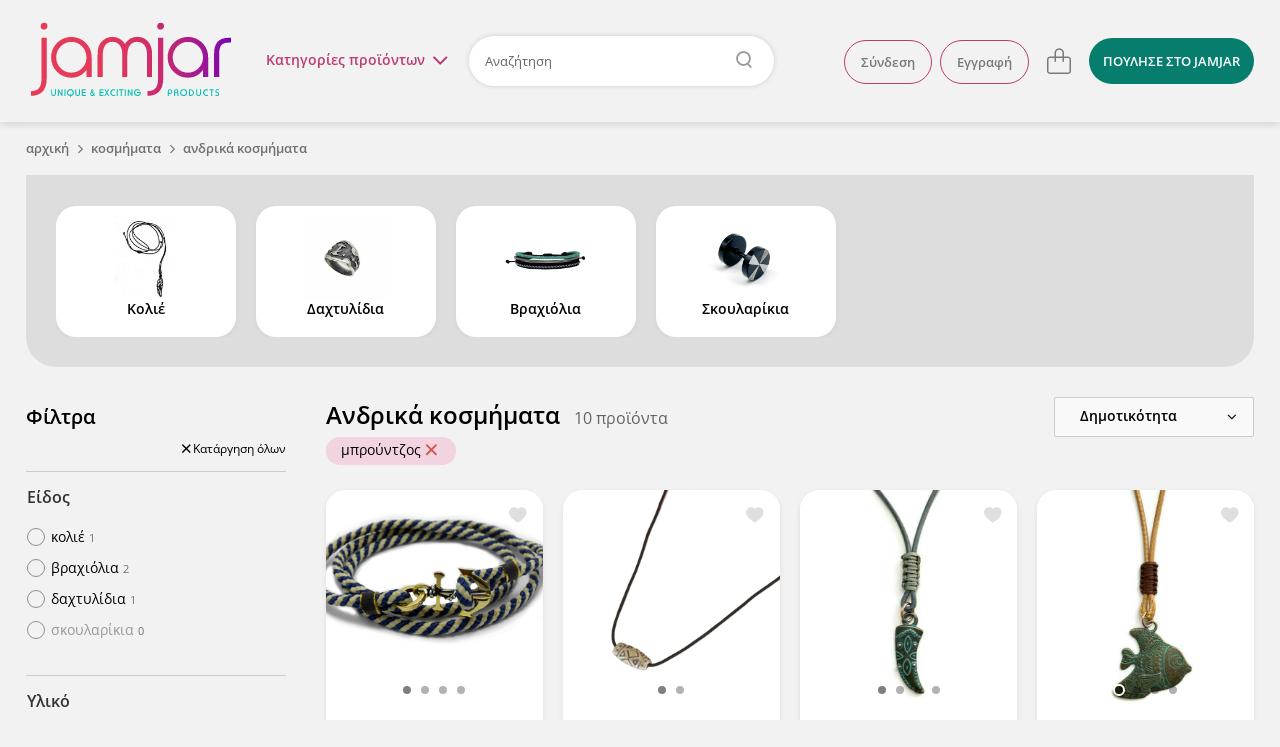

--- FILE ---
content_type: text/html; charset=utf-8
request_url: https://www.jamjar.gr/browse/antrika-1/k/2396/mproyntzos
body_size: 21388
content:
<!DOCTYPE html>
<!--[if IE 7]>
<html class="ie7" lang="el"> <![endif]-->
<!--[if IE 8]>
<html class="ie8" lang="el"> <![endif]-->
<!--[if IE 9]>
<html class="ie9" lang="el"> <![endif]-->
<!--[if !IE]><!-->
  <html lang="el" itemscope itemtype="http://schema.org/WebPage">
<!--<![endif]-->

<head>
  <title>Ανδρικά Κοσμήματα μπρούντζος - Jamjar.gr</title>

  <meta charset="utf-8">
  <meta http-equiv="X-UA-Compatible" content="IE=edge">

  <meta name="viewport" content="width=device-width, initial-scale=1.0"/>
  <meta name="language" content="el"/>
  <meta name="google" content="notranslate"/>
      <meta name="description" content="Ανακάλυψε μοναδικά κοσμήματα για άντρες με άποψη &amp; στιλ μόνο στο jamjar.gr! Ασφαλείς Πληρωμές. Δωρεάν επιστροφές. "/>
    <meta name="keywords" content="ανδρικα κοσμήματα, αντρικα κοσμηματα, ανδρικά κοσμήματα, αντρικά κοσμήματα, ανδρικά βραχιόλια, ανδρικα βραχιολια, αντρικα βραχιολια, αντρικά βραχιόλια, βραχιολια ανδρικα, σκουλαρικια ανδρικα, ανδρικα σκουλαρικια, ανδρικα κολιε, αντρικα δωρα, σκουλαρικια αντρικα, αντρικά δώρα, δαχτυλιδια αντρικα, χειροποίητα ανδρικά κοσμήματα, ανδρικα κολιε, κολιε ανδρικα, ανδρικα κολιε με χαντρες, ανδρικα κολιε χειροποιητα, ανδρικα κολιε με κορδονι, ανδρικα κολιε 2018, ανδρικα κολιε 2019, κρεμαστα κολιε ανδρικα, κολιε λαιμου ανδρικα, ανδρικα κολιε ροζαριο, ανδρικα, δερματινα βραχιολια
ανδρικα βραχιολια μακραμε
βραχιολια ανδρικα με αγκυρα
ανδρικα βραχιολια πλεκτα
μακραμε βραχιολια ανδρικα
βραχιολια ανδρικα δερματινα
βραχιολια αντρικα
αντρικα βραχιολια με πετρες
ανδρικά βραχιόλια χειροπέδες
ανδρικα κοσμηματα για το λαιμο
ανδρικα κοσμηματα για το χερι
ανδρικα βραχιολια με αιματιτη"/>
    <meta name="robots" content="noindex, nofollow"/>

    <meta name="og:title" content="Ανδρικά Κοσμήματα μπρούντζος"/>
    <meta name="og:description" content="Ανακάλυψε μοναδικά κοσμήματα για άντρες με άποψη &amp; στιλ μόνο στο jamjar.gr! Ασφαλείς Πληρωμές. Δωρεάν επιστροφές. "/>
    <meta name="og:url" content="https://www.jamjar.gr/browse/antrika-1/k/2396/mproyntzos"/>
    <meta name="og:image" content="http://www.jamjar.gr/assets/logo/logo-square-3157eb8ccec791c117c04790de641b4c.jpg"/>
    <meta name="og:site_name" content="jamjar.gr"/>

<meta name="fb:app_id" content="144148352630341"/>

  <link rel="canonical" href="https://www.jamjar.gr/browse/antrika-1/k/2396/mproyntzos"/>
  

  <meta name="bitly-verification" content="f409b2686bc8"/>


  <meta name="theme-color" content="#E2395B" />

  <link rel="shortcut icon" type="image/png" href="/favicon.png"/>
  <link rel="mask-icon" href="/mask-icon.png" color="#E2395B">
  <link rel="apple-touch-icon" href="/touch-icon.png">

  <link rel="dns-prefetch" href="https://connect.facebook.net">
  <link rel="dns-prefetch" href="https://www.googletagmanager.com">
  <link rel="dns-prefetch" href="https://www.google-analytics.com">
  <link rel="dns-prefetch" href="//cdn.jamjar.gr">

  <link rel="search" type="application/opensearchdescription+xml" href="/opensearch.xml" title="Jamjar">

  <meta name="csrf-param" content="authenticity_token" />
<meta name="csrf-token" content="Cth7RyfFlO6Vsyx6vEpf6JR4qSM81jlT0ab+BFIEpF9nlapcMiHjKAQZy0c/VFzgibIJpsadElRB9jnqi75sIQ==" />

  <link rel="stylesheet" media="screen" href="/assets/front/application-0bb1164530ae630a1ae00699579ba43d.css" />
  <link rel="stylesheet" media="screen and (min-width: 730px)" href="/assets/front/application_medium-e8d5fa193090f7db054e2f0493c97f42.css" />
  <link rel="stylesheet" media="screen and (min-width: 980px)" href="/assets/front/application_large-7907c590c0a47b55be12d03bce64a2b0.css" />
  <link rel="stylesheet" media="screen and (min-width: 1230px)" href="/assets/front/application_xlarge-cef2434a66281e1fbda107cac4ffbaaf.css" />




  <!--[if IE 9]>
    <link rel="stylesheet" media="screen" href="/assets/front/cross-browser/ie9-01ce9cb5cfa4466761454b9a42ef79ce.css" />
  <![endif]-->

  <script src="/assets/front/application_required-5d6aa1e35c09b05ed9de432190d474ad.js" type="b8046d624fd27dfe21955cd9-text/javascript"></script>
  <script src="/assets/front/application-1e667f2e3c7146aef6761cec51edfd00.js" defer="defer" type="b8046d624fd27dfe21955cd9-text/javascript"></script>

  

  
  <!-- Google Universal Analytics -->
<script type="b8046d624fd27dfe21955cd9-text/javascript">
  (function(i,s,o,g,r,a,m){i['GoogleAnalyticsObject']=r;i[r]=i[r]||function(){
  (i[r].q=i[r].q||[]).push(arguments)},i[r].l=1*new Date();a=s.createElement(o),
  m=s.getElementsByTagName(o)[0];a.async=1;a.src=g;m.parentNode.insertBefore(a,m)
  })(window,document,'script','//www.google-analytics.com/analytics.js','ga');

  ga('create', 'UA-41148349-1', 'auto');
  ga('require', 'ec');
  ga('set', 'currencyCode', 'EUR');


  

  ga('send', 'pageview');
</script>

<!-- Google tag (gtag.js) -->
<script async src="https://www.googletagmanager.com/gtag/js?id=G-CT37RBJFML" type="b8046d624fd27dfe21955cd9-text/javascript"></script>
<script type="b8046d624fd27dfe21955cd9-text/javascript">
  window.dataLayer = window.dataLayer || [];
  function gtag(){dataLayer.push(arguments);}
  gtag('js', new Date());

  gtag('config', 'G-CT37RBJFML', {"currency":"EUR"});

  
</script>


  <script type="b8046d624fd27dfe21955cd9-text/javascript">
  (function (a, b, c, d, e, f, g) {
    a['SkroutzAnalyticsObject'] = e;
    a[e] = a[e] || function () {
      (a[e].q = a[e].q || []).push(arguments);
    };
    f = b.createElement(c);
    f.async = true;
    f.src = d;
    g = b.getElementsByTagName(c)[0];
    g.parentNode.insertBefore(f, g);
  })(window, document, 'script', 'https://analytics.skroutz.gr/analytics.min.js', 'skroutz_analytics');

  skroutz_analytics('session', 'connect', 'SA-5187-3942');
</script>
  <!-- Google Tag Manager -->
<script type="b8046d624fd27dfe21955cd9-text/javascript">
  (function (w, d, s, l, i) {
    w[l] = w[l] || [];
    w[l].push({
      'gtm.start':
          new Date().getTime(), event: 'gtm.js'
    });
    var f = d.getElementsByTagName(s)[0],
        j = d.createElement(s), dl = l != 'dataLayer' ? '&l=' + l : '';
    j.async = true;
    j.defer = true;
    j.src =
        'https://www.googletagmanager.com/gtm.js?id=' + i + dl;
    f.parentNode.insertBefore(j, f);
  })(window, document, 'script', 'dataLayer', 'GTM-KLPC6CP');
</script>
<!-- End Google Tag Manager -->


</head>

<body class="category-page" id="category-107">
  

<script type="b8046d624fd27dfe21955cd9-text/javascript">
  $(document).ready(function() {
    $('.close').click(function(e) {
      e.preventDefault();
      $(this).parent('.alert').remove();
    });
  });
</script>

  

<header class="main-header">
  <div class="header-wrapper content-full-container">
    <div class="content-full cf">
        <a href="#" class="hamburger-menu-toggle">
          μενού<img src="/assets/front/menu-open-c022867e38fb37693434bd69607f73ec.svg" alt="Menu open" />
        </a>

      <div class="logo-wrapper">
        <a class="logo" title="Επιστροφή στην αρχική" href="/">jamjar</a>
      </div>

      <div class="header-right cf">

          <nav class="header-actions">
  <ul class="header-list header-list-guest">
      <li class="account-actions header-list-item">
        <a rel="nofollow" class="btn" href="/account/sign_in">Σύνδεση</a>
        <a rel="nofollow" class="btn" href="/account/sign_up">Εγγραφή</a>
      </li>
      <li class="account-options header-list-item">
        <a title="Λογαριασμός" class="user-icon" href="#">
          <svg height="32" viewBox="0 0 32 32" width="32" xmlns="http://www.w3.org/2000/svg">
  <path fill="currentColor" d="m15.999816 2c-7.724286 0-13.999816 6.27529-13.999816 13.999816s6.27553 14.000184 13.999816 14.000184c7.724526 0 14.000184-6.275658 14.000184-14.000184s-6.275658-13.999816-14.000184-13.999816zm0 1.257041c7.045103 0 12.742775 5.697673 12.742775 12.742775 0 7.045103-5.697672 12.742775-12.742775 12.742775-7.044839 0-12.742775-5.697672-12.742775-12.742775 0-7.045102 5.697936-12.742775 12.742775-12.742775zm0 3.974797c-3.074264 0-5.574734 2.501458-5.574734 5.575471 0 3.074264 2.50047 5.575102 5.574734 5.575102s5.575103-2.500838 5.575103-5.575102c0-3.074013-2.500839-5.575471-5.575103-5.575471zm0 1.371953c2.317704 0 4.203149 1.885814 4.203149 4.203518s-1.885445 4.203517-4.203149 4.203517-4.203149-1.885813-4.203149-4.203517 1.885445-4.203518 4.203149-4.203518zm-4.00242 9.194481c-1.976008 1.335106-3.155677 3.554109-3.155677 5.935677h1.371585c0-1.925218.954164-3.719055 2.552017-4.798706zm8.154006.103495-.796286 1.116715c1.522424 1.085685 2.431212 2.848581 2.431212 4.715467h1.371953c0-2.309658-1.123902-4.489784-3.006879-5.832182z"/>
</svg>

</a>      </li>

      <li class="cart-item">
        
<a class="cart" data-count="0" data-container="body" title="Το καλάθι σου είναι άδειο" href="/cart">
  <svg height="32" viewBox="0 0 32 32" width="32" xmlns="http://www.w3.org/2000/svg">
  <path fill="currentColor" d="m16.256575 3.3c-2.605206 0-4.725127 2.1194748-4.725127 4.7246809v3.5168871h-4.5317875c-1.6539869 0-2.9996606 1.345677-2.9996606 2.999668v11.433186c0 1.6543 1.3456737 2.999666 2.9996606 2.999666h17.9997735c1.654612 0 3.000566-1.345366 3.000566-2.999666v-11.433186c0-1.653991-1.345954-2.999668-3.000566-2.999668h-4.018191v-3.5168871c0-2.605206-2.119465-4.7246809-4.724668-4.7246809zm0 1.4179729c1.823548 0 3.306723 1.4834675 3.306723 3.306708v3.5168871h-6.613902v-3.5168871c0-1.8232405 1.483629-3.306708 3.307179-3.306708zm-9.2569145 8.2415371h4.5317885v3.682473h1.417947v-3.682473h6.613902v3.682473h1.417945v-3.682473h4.018191c.872956 0 1.582625.709389 1.582625 1.581726v11.433186c0 .872335-.709669 1.581724-1.582625 1.581724h-17.9997735c-.8723353 0-1.5821695-.709389-1.5821695-1.581724v-11.433186c0-.872337.7098342-1.581726 1.5821695-1.581726z"/>
</svg>

</a>

      </li>

      <li class="sell header-list-item">
          <a class="btn btn-light-blue" href="/sell">
            <span>ΠΟΥΛΗΣΕ</span><span class="extra-info"> ΣΤΟ JAMJAR</span>
</a>      </li>
  </ul>
</nav>

<script type="b8046d624fd27dfe21955cd9-text/javascript">
  $(document).ready(function () {
    $('html').click(function () {
      $('.user-shop-menu, .user-menu, .cart-dropdown').removeClass('active');
      $('body').removeClass('header-dropdown-active');
    });

    $('.avatar-box, .user-icon').click(function (e) {
      e.preventDefault();
      e.stopPropagation();
      $('.main-menu').removeClass('active');
      $('body').removeClass('main-menu-active');

      $('body').toggleClass('header-dropdown-active');
      $('.user-menu').toggleClass('active');
      $('.user-shop-menu, .cart-dropdown').removeClass('active');
    });

    $('.user-shop .user-shop-link, .account-link').click(function (e) {
      e.preventDefault();
      e.stopPropagation();
      $('.main-menu').removeClass('active');
      $('body').removeClass('main-menu-active');

      $('body').toggleClass('header-dropdown-active');
      $('.user-shop-menu').toggleClass('active');
      $('.user-menu, .cart-dropdown').removeClass('active');
    });
  });
</script>

          <div class="search-container">
              <a href="#" class="main-menu-toggle">Κατηγορίες <span>προϊόντων</span><i class="menu-icon"></i></a>

            <form class="header-form" action="/products" accept-charset="UTF-8" method="get">
  <input type="text" name="q" id="search-keywords" placeholder="Αναζήτηση" class="search-field" />
</form>
          </div>
      </div>
    </div>
  </div>

      <nav class="main-menu content-full-container">
  <div class="content-full">
    <ul>
      
  <li class="emphasized-menu-item">
    <a class="main-category with-icon " href="/browse/t/dora">
      <img title="Δώρα" alt="Δώρα" loading="lazy" src="/assets/front/categories/dora-8032cbfebabdfc1ccedf6db0af2c6368.svg" />
      <span>Δώρα</span>
      <span class="toggle"></span>
</a>      <div class="submenu">
        <div class="menu-category-title">
          <h3>Δώρα</h3>
        </div>
        <div class="menu-category-items">
            <ul>
                <li>
                  <a href="/browse/tt/dora-gia-ti-mama">Για τη μαμά</a>
                </li>
                <li>
                  <a href="/browse/tt/dora-gia-to-mpampa">Για το μπαμπά</a>
                </li>
                <li>
                  <a href="/browse/tt/dora-gia-neogennita">Για νεογέννητα</a>
                </li>
            </ul>
            <ul>
                <li>
                  <a href="/browse/tt/dora-gia-ti-daskala">Για τη δασκάλα</a>
                </li>
                <li>
                  <a href="/browse/tt/dora-gia-ti-nona-nono">Για τη νονά/νονό</a>
                </li>
            </ul>
        </div>
        <div class="menu-category-link">
          <a class="btn-big" href="/browse/t/dora">Δες τα όλα εδώ</a>
        </div>
      </div>
</li>
      
  <li>
    <a class="main-category with-icon active" href="/browse/27-kosmhmata">
      <img title="Κοσμήματα" alt="Κοσμήματα" loading="lazy" src="/assets/front/categories/kosmhmata-bd69b0ab7aba39051a409d3487122d70.svg" />
      <span>Κοσμήματα</span>
      <span class="toggle"></span>
</a>      <div class="submenu">
        <div class="menu-category-title">
          <h3>Κοσμήματα</h3>
        </div>
        <div class="menu-category-items">
            <ul>
                <li>
                  <a href="/browse/33-skoularikia">Σκουλαρίκια</a>
                </li>
                <li>
                  <a href="/browse/kolie">Κολιέ</a>
                </li>
                <li>
                  <a href="/browse/32-vrachiolia">Βραχιόλια</a>
                </li>
                <li>
                  <a href="/browse/daktilidia">Δαχτυλίδια</a>
                </li>
            </ul>
            <ul>
                <li>
                  <a href="/browse/body-jewels">Body jewels</a>
                </li>
                <li>
                  <a href="/browse/karfitses">Καρφίτσες</a>
                </li>
                <li>
                  <a class="active" href="/browse/antrika-1">Ανδρικά κοσμήματα</a>
                </li>
                <li>
                  <a href="/browse/egkymosynis">Εγκυμοσύνης</a>
                </li>
            </ul>
        </div>
        <div class="menu-category-link">
          <a class="btn-big" href="/browse/27-kosmhmata">Δες τα όλα εδώ</a>
        </div>
      </div>
</li>
  <li>
    <a class="main-category with-icon " href="/browse/16-axesouar">
      <img title="Αξεσουάρ" alt="Αξεσουάρ" loading="lazy" src="/assets/front/categories/axesouar-c84a2cb9aa3cdfe6c2129a88b35b141b.svg" />
      <span>Αξεσουάρ</span>
      <span class="toggle"></span>
</a>      <div class="submenu">
        <div class="menu-category-title">
          <h3>Αξεσουάρ</h3>
        </div>
        <div class="menu-category-items">
            <ul>
                <li>
                  <a href="/browse/gyalia-iliou">Γυαλιά Ηλίου &amp; Αλυσίδες Γυαλιών</a>
                </li>
                <li>
                  <a href="/browse/21-tsantes">Τσάντες</a>
                </li>
                <li>
                  <a href="/browse/plekta">Πλεκτά</a>
                </li>
                <li>
                  <a href="/browse/neseser">Νεσεσέρ</a>
                </li>
                <li>
                  <a href="/browse/portofolia">Θήκες &amp; Πορτοφόλια</a>
                </li>
                <li>
                  <a href="/browse/kapela">Καπέλα</a>
                </li>
            </ul>
            <ul>
                <li>
                  <a href="/browse/axesouar-mallion">Αξεσουάρ Μαλλιών</a>
                </li>
                <li>
                  <a href="/browse/foularia">Φουλάρια &amp; Εσάρπες</a>
                </li>
                <li>
                  <a href="/browse/petsetes-thalassis">Πετσέτες θαλάσσης</a>
                </li>
                <li>
                  <a href="/browse/mprelok">Μπρελόκ</a>
                </li>
                <li>
                  <a href="/browse/papigion">Παπιγιόν</a>
                </li>
                <li>
                  <a href="/browse/maniketokoumpa">Μανικετόκουμπα</a>
                </li>
            </ul>
            <ul>
                <li>
                  <a href="/browse/axesouar-katoikidiou">Αξεσουάρ Κατοικίδιων</a>
                </li>
                <li>
                  <a href="/browse/kompologia">Κομπολόγια</a>
                </li>
                <li>
                  <a href="/browse/rologia">Ρολόγια</a>
                </li>
                <li>
                  <a href="/browse/maskes-prosopou">Μάσκες Προσώπου</a>
                </li>
                <li>
                  <a href="/browse/axesouar-kiniton">Αξεσουάρ Κινητών</a>
                </li>
            </ul>
        </div>
        <div class="menu-category-link">
          <a class="btn-big" href="/browse/16-axesouar">Δες τα όλα εδώ</a>
        </div>
      </div>
</li>
  <li>
    <a class="main-category with-icon " href="/browse/20-papoutsia">
      <img title="Παπούτσια" alt="Παπούτσια" loading="lazy" src="/assets/front/categories/papoutsia-2a3f0a14a5ec929a86bcd2deca25994d.svg" />
      <span>Παπούτσια</span>
      <span class="toggle"></span>
</a>      <div class="submenu">
        <div class="menu-category-title">
          <h3>Παπούτσια</h3>
        </div>
        <div class="menu-category-items">
            <ul>
                <li>
                  <a href="/browse/mpalarines">Μπαλαρίνες</a>
                </li>
                <li>
                  <a href="/browse/pantofles">Παντόφλες</a>
                </li>
                <li>
                  <a href="/browse/sandalia">Σανδάλια</a>
                </li>
                <li>
                  <a href="/browse/oxford">Oxford</a>
                </li>
                <li>
                  <a href="/browse/goves">Γόβες</a>
                </li>
                <li>
                  <a href="/browse/mpotakia">Μποτάκια</a>
                </li>
            </ul>
            <ul>
                <li>
                  <a href="/browse/espantrigies">Εσπαντρίγιες</a>
                </li>
                <li>
                  <a href="/browse/sneakers">Sneakers</a>
                </li>
                <li>
                  <a href="/browse/mokasinia">Μοκασίνια</a>
                </li>
                <li>
                  <a href="/browse/pedila">Πέδιλα</a>
                </li>
                <li>
                  <a href="/browse/mules">Mules</a>
                </li>
                <li>
                  <a href="/browse/platformes">Πλατφόρμες</a>
                </li>
            </ul>
        </div>
        <div class="menu-category-link">
          <a class="btn-big" href="/browse/20-papoutsia">Δες τα όλα εδώ</a>
        </div>
      </div>
</li>
  <li>
    <a class="main-category with-icon " href="/browse/22-roucha">
      <img title="Ρούχα" alt="Ρούχα" loading="lazy" src="/assets/front/categories/roucha-2062a0bc6fee88e612cc902732ee855c.svg" />
      <span>Ρούχα</span>
      <span class="toggle"></span>
</a>      <div class="submenu">
        <div class="menu-category-title">
          <h3>Ρούχα</h3>
        </div>
        <div class="menu-category-items">
            <ul>
                <li>
                  <a href="/browse/andrika-t-shirts">Ανδρικά Ρούχα</a>
                </li>
                <li>
                  <a href="/browse/25-foremata">Φορέματα</a>
                </li>
                <li>
                  <a href="/browse/foustes">Φούστες</a>
                </li>
                <li>
                  <a href="/browse/mplouzes">Μπλούζες</a>
                </li>
                <li>
                  <a href="/browse/tshirts">T-shirts</a>
                </li>
                <li>
                  <a href="/browse/poukamisa">Πουκάμισα</a>
                </li>
            </ul>
            <ul>
                <li>
                  <a href="/browse/pantelonia-shorts">Παντελόνια &amp; Σορτς</a>
                </li>
                <li>
                  <a href="/browse/jackets">Ζακέτες</a>
                </li>
                <li>
                  <a href="/browse/esorouxa">Εσώρουχα</a>
                </li>
                <li>
                  <a href="/browse/magio">Μαγιό</a>
                </li>
                <li>
                  <a href="/browse/kaftania">Καφτάνια</a>
                </li>
            </ul>
        </div>
        <div class="menu-category-link">
          <a class="btn-big" href="/browse/22-roucha">Δες τα όλα εδώ</a>
        </div>
      </div>
</li>
  <li>
    <a class="main-category with-icon " href="/browse/11-paidika">
      <img title="Παιδικά &amp; Βρεφικά" alt="Παιδικά &amp; Βρεφικά" loading="lazy" src="/assets/front/categories/paidika-68f915fe3f42ac0eb5a993370dc2035c.svg" />
      <span>Παιδικά &amp; Βρεφικά</span>
      <span class="toggle"></span>
</a>      <div class="submenu">
        <div class="menu-category-title">
          <h3>Παιδικά &amp; Βρεφικά</h3>
        </div>
        <div class="menu-category-items">
            <ul>
                <li>
                  <a href="/browse/12-diakosmisi">Διακόσμηση παιδικού &amp; βρεφικού δωματίου</a>
                </li>
                <li>
                  <a href="/browse/proika-morou">Προίκα Μωρού</a>
                </li>
                <li>
                  <a href="/browse/paixnidia">Παιδικά Παιχνίδια</a>
                </li>
                <li>
                  <a href="/browse/paidika-vrefika-roucha-papoutsia">Παιδικά &amp; βρεφικά ρούχα και παπούτσια</a>
                </li>
            </ul>
            <ul>
                <li>
                  <a href="/browse/14-axesouar">Παιδικά αξεσουάρ</a>
                </li>
                <li>
                  <a href="/browse/sxolika">Σχολικά Είδη</a>
                </li>
                <li>
                  <a href="/browse/party">Είδη Party</a>
                </li>
            </ul>
        </div>
        <div class="menu-category-link">
          <a class="btn-big" href="/browse/11-paidika">Δες τα όλα εδώ</a>
        </div>
      </div>
</li>
  <li>
    <a class="main-category with-icon " href="/browse/5-eidi-spitiou">
      <img title="Είδη σπιτιού" alt="Είδη σπιτιού" loading="lazy" src="/assets/front/categories/eidi-spitiou-d6a80e8b6c00aadaf1b88a8b67a4f10f.svg" />
      <span>Είδη σπιτιού</span>
      <span class="toggle"></span>
</a>      <div class="submenu">
        <div class="menu-category-title">
          <h3>Είδη σπιτιού</h3>
        </div>
        <div class="menu-category-items">
            <ul>
                <li>
                  <a href="/browse/diakosmitika-toichou">Διακόσμηση Τοίχου</a>
                </li>
                <li>
                  <a href="/browse/kouzina">Είδη Κουζίνας</a>
                </li>
                <li>
                  <a href="/browse/grafeio">Είδη Γραφείου</a>
                </li>
                <li>
                  <a href="/browse/55-fotistika">Φωτιστικά</a>
                </li>
                <li>
                  <a href="/browse/rologia-diakosmitika">Ρολόγια</a>
                </li>
            </ul>
            <ul>
                <li>
                  <a href="/browse/leyka-eidi">Λευκά Είδη</a>
                </li>
                <li>
                  <a href="/browse/10-diakosmisi">Επιτραπέζια Διακοσμητικά</a>
                </li>
                <li>
                  <a href="/browse/eychetiries-kartes">Ευχετήριες κάρτες</a>
                </li>
                <li>
                  <a href="/browse/keria">Κεριά &amp; Κηροπήγια</a>
                </li>
                <li>
                  <a href="/browse/ektyposima">Εκτυπώσιμα</a>
                </li>
            </ul>
        </div>
        <div class="menu-category-link">
          <a class="btn-big" href="/browse/5-eidi-spitiou">Δες τα όλα εδώ</a>
        </div>
      </div>
</li>
  <li>
    <a class="main-category with-icon " href="/browse/gamos">
      <img title="Γάμος/Βάπτιση" alt="Γάμος/Βάπτιση" loading="lazy" src="/assets/front/categories/gamos-e0b8be85e5239818ea40f9358cff29f8.svg" />
      <span>Γάμος/Βάπτιση</span>
      <span class="toggle"></span>
</a>      <div class="submenu">
        <div class="menu-category-title">
          <h3>Γάμος/Βάπτιση</h3>
        </div>
        <div class="menu-category-items">
            <ul>
                <li>
                  <a href="/browse/set-vaptisis">Είδη Βάπτισης</a>
                </li>
                <li>
                  <a href="/browse/stefana-gamou">Στέφανα Γάμου</a>
                </li>
                <li>
                  <a href="/browse/vivlia-eyxon-vaptisis">Βιβλία ευχών &amp; άλμπουμ βάπτισης</a>
                </li>
                <li>
                  <a href="/browse/diakosmisi-stolismos">Στολισμός Γάμου</a>
                </li>
            </ul>
            <ul>
                <li>
                  <a href="/browse/mpomponieres">Μπομπονιέρες</a>
                </li>
                <li>
                  <a href="/browse/bachelorette-party">Bachelorette Party</a>
                </li>
                <li>
                  <a href="/browse/martyrika">Μαρτυρικά</a>
                </li>
                <li>
                  <a href="/browse/prosklitiria">Προσκλητήρια</a>
                </li>
            </ul>
        </div>
        <div class="menu-category-link">
          <a class="btn-big" href="/browse/gamos">Δες τα όλα εδώ</a>
        </div>
      </div>
</li>
  <li>
    <a class="main-category with-icon " href="/browse/epoxiaka">
      <img title="Εποχιακά" alt="Εποχιακά" loading="lazy" src="/assets/front/categories/epoxiaka-9dc571fe2b4774d1c5fee2da996ba5a3.svg" />
      <span>Εποχιακά</span>
      <span class="toggle"></span>
</a>      <div class="submenu">
        <div class="menu-category-title">
          <h3>Εποχιακά</h3>
        </div>
        <div class="menu-category-items">
            <ul>
                <li>
                  <a href="/browse/xristougenniatika">Χριστουγεννιάτικα</a>
                </li>
                <li>
                  <a href="/browse/59-pascha">Λαμπάδες &amp; Πασχαλινά</a>
                </li>
                <li>
                  <a href="/browse/agvalentinoy">Αγίου Βαλεντίνου</a>
                </li>
            </ul>
            <ul>
                <li>
                  <a href="/browse/apokriatika">Αποκριάτικα</a>
                </li>
                <li>
                  <a href="/browse/32-vrachiolia/k/9747/martakia?from=menu">Μαρτάκια</a>
                </li>
            </ul>
        </div>
        <div class="menu-category-link">
          <a class="btn-big" href="/browse/epoxiaka">Δες τα όλα εδώ</a>
        </div>
      </div>
</li>
  <li>
    <a class="main-category with-icon " href="/browse/kallyntika">
      <img title="Καλλυντικά" alt="Καλλυντικά" loading="lazy" src="/assets/front/categories/kallyntika-3c917fa244d94850488de32771a288b1.svg" />
      <span>Καλλυντικά</span>
      <span class="toggle"></span>
</a>      <div class="submenu">
        <div class="menu-category-title">
          <h3>Καλλυντικά</h3>
        </div>
        <div class="menu-category-items">
            <ul>
                <li>
                  <a href="/browse/kremes-maskesprosopou">Κρέμες &amp; Μάσκες Προσώπου</a>
                </li>
                <li>
                  <a href="/browse/scrubs-kremessomatos">Scrubs &amp; Κρέμες Σώματος</a>
                </li>
                <li>
                  <a href="/browse/sapounia">Σαπούνια</a>
                </li>
                <li>
                  <a href="/browse/afroloutra-sampouan">Αφρόλουτρα &amp; Σαμπουάν</a>
                </li>
            </ul>
            <ul>
                <li>
                  <a href="/browse/body-mist">Body Mist</a>
                </li>
                <li>
                  <a href="/browse/aloifes">Αλοιφές</a>
                </li>
                <li>
                  <a href="/browse/ekchylismata-ladia-somatos">Εκχυλίσματα &amp; Λάδια Σώματος</a>
                </li>
                <li>
                  <a href="/browse/makigiazkainyxia">Μακιγιάζ και νύχια</a>
                </li>
            </ul>
        </div>
        <div class="menu-category-link">
          <a class="btn-big" href="/browse/kallyntika">Δες τα όλα εδώ</a>
        </div>
      </div>
</li>
  <li class="emphasized-menu-item">
    <a class="main-category with-icon " href="/browse/pinakes-zografikis">
      <img title="Πίνακες ζωγραφικής" alt="Πίνακες ζωγραφικής" loading="lazy" src="/assets/front/categories/pinakes-zografikis-151410d0245f768a96d26a8e8d8d7c50.svg" />
      <span>Πίνακες ζωγραφικής</span>
      
</a></li>
  <li>
    <a class="main-category with-icon " href="/browse/ylika_ergaleia">
      <img title="Υλικά &amp; Εργαλεία" alt="Υλικά &amp; Εργαλεία" loading="lazy" src="/assets/front/categories/ylika-ergaleia-96b4d3beb739009274312077fa323b9f.svg" />
      <span>Υλικά &amp; Εργαλεία</span>
      
</a></li>
      
    </ul>
  </div>
</nav>

<script type="b8046d624fd27dfe21955cd9-text/javascript">
  $('.main-menu .main-category').on('mouseenter', function (e) {
    $(this).parent().siblings().removeClass('active');
    $(this).parent().addClass('active');
  });

  $('.main-menu .toggle').on('click', function (e) {
    e.preventDefault();
    $(this).parents('li').siblings().removeClass('active');
    $(this).parents('li').toggleClass('active');
  });

  $(document).ready(function() {
    const gutter = window.innerWidth - document.body.offsetWidth;

    if (gutter > 0) {
      $('body').addClass('with-gutter');
      document.body.style.setProperty('--scroll-gutter', gutter + 'px');
    }
  });
</script>


  <div class="content dropdown-menus">
    <div class="dropdown-wrapper">
      <span class="close">
        <img loading="lazy" src="/assets/front/menu-close-520ca0418b21488fb842213afb1cb1cf.svg" alt="Menu close" />
      </span>
        <ul class="account-menu user-menu user-panel">
    <li class="login">
      <a rel="nofollow" href="/account/sign_in">Σύνδεση</a>
    </li>
    <li class="signup">
      <a rel="nofollow" href="/account/sign_up">Εγγραφή</a>
    </li>
  </ul>

      
      
<div class="cart-dropdown card">
    <p>Το καλάθι σου είναι άδειο.</p>
    <a href="/cart" class="btn">Δες το καλάθι</a>
</div>

<script type="b8046d624fd27dfe21955cd9-text/javascript">
  $(document).ready(function() {
    $('.header-right .cart').click(function(e) {
      e.preventDefault();
      e.stopPropagation();
      $('body').toggleClass('header-dropdown-active');
      $('.cart-dropdown').toggleClass('active');
      $('.user-shop-menu, .user-menu').removeClass('active');
    });
  });
</script>

    </div>
  </div>
</header>

<script type="b8046d624fd27dfe21955cd9-text/javascript" charset="utf-8">
  $('header .header-form').click(function (e) {
    if (e.target.closest('.search-field') == null) {
      e.target.submit();
    }
  });

  $('header .main-menu-toggle').click(function (e) {
    e.preventDefault();
    $('.user-shop-menu, .user-menu, .cart-dropdown').removeClass('active');
    $('body').removeClass('header-dropdown-active');

    $('.main-menu').toggleClass('active');
    $('body').toggleClass('main-menu-active');

    if (!$('.main-menu').hasClass('active')) {
      $('.main-menu .active').removeClass('active');
    }
  });

  $('.main-menu').click(function (e) {
    if (e.target == this || e.target == this.firstElementChild) {
      $('.main-menu').removeClass('active');
      $('.main-menu .active').removeClass('active');
      $('body').removeClass('main-menu-active');
    }
  });

  $(window).scroll(function () {
    $('.main-header').toggleClass('sticky', $(this).scrollTop() > 150);
  });
</script>


    <div class="hamburger-container">
  <div class="hamburger-wrapper">
    <a href="#" class="back back-icon"><img loading="lazy" src="/assets/front/menu-back-5aca2a5585ec1aad61d684ba7c85068d.svg" alt="Menu back" /></a>
    <a href="#" class="close close-icon"><img loading="lazy" src="/assets/front/menu-close-520ca0418b21488fb842213afb1cb1cf.svg" alt="Menu close" /></a>

    <nav class="hamburger-menu">
      <div class="hamburger-content">
          <ul class="categories-menu">
              <li class="collapsible">
    <a class="main-category" href="/browse/t/dora">
      <img title="Δώρα" alt="Δώρα" loading="lazy" src="/assets/front/categories/dora-8032cbfebabdfc1ccedf6db0af2c6368.svg" />
      <span>Δώρα</span>
</a>      <ul class="subcategory-menu">
          <li>
            <a class="subcategories-link" href="/browse/tt/dora-gia-ti-mama">
              <span>Για τη μαμά</span>
</a>          </li>
          <li>
            <a class="subcategories-link" href="/browse/tt/dora-gia-to-mpampa">
              <span>Για το μπαμπά</span>
</a>          </li>
          <li>
            <a class="subcategories-link" href="/browse/tt/dora-gia-neogennita">
              <span>Για νεογέννητα</span>
</a>          </li>
          <li>
            <a class="subcategories-link" href="/browse/tt/dora-gia-ti-daskala">
              <span>Για τη δασκάλα</span>
</a>          </li>
          <li>
            <a class="subcategories-link" href="/browse/tt/dora-gia-ti-nona-nono">
              <span>Για τη νονά/νονό</span>
</a>          </li>
        <li class="category-link">
          <a class="btn-big" href="/browse/t/dora">Δες τα όλα εδώ</a>
        </li>
      </ul>
</li>
              <li class="collapsible">
    <a class="main-category" href="/browse/27-kosmhmata">
      <img title="Κοσμήματα" alt="Κοσμήματα" loading="lazy" src="/assets/front/categories/kosmhmata-bd69b0ab7aba39051a409d3487122d70.svg" />
      <span>Κοσμήματα</span>
</a>      <ul class="subcategory-menu">
          <li>
            <a class="subcategories-link" href="/browse/33-skoularikia">
              <span>Σκουλαρίκια</span>
</a>          </li>
          <li>
            <a class="subcategories-link" href="/browse/kolie">
              <span>Κολιέ</span>
</a>          </li>
          <li>
            <a class="subcategories-link" href="/browse/32-vrachiolia">
              <span>Βραχιόλια</span>
</a>          </li>
          <li>
            <a class="subcategories-link" href="/browse/daktilidia">
              <span>Δαχτυλίδια</span>
</a>          </li>
          <li>
            <a class="subcategories-link" href="/browse/body-jewels">
              <span>Body jewels</span>
</a>          </li>
          <li>
            <a class="subcategories-link" href="/browse/karfitses">
              <span>Καρφίτσες</span>
</a>          </li>
          <li>
            <a class="subcategories-link" href="/browse/antrika-1">
              <span>Ανδρικά κοσμήματα</span>
</a>          </li>
          <li>
            <a class="subcategories-link" href="/browse/egkymosynis">
              <span>Εγκυμοσύνης</span>
</a>          </li>


        <li class="category-link">
          <a class="btn-big" href="/browse/27-kosmhmata">Δες τα όλα εδώ</a>
        </li>
      </ul>
</li>  <li class="collapsible">
    <a class="main-category" href="/browse/16-axesouar">
      <img title="Αξεσουάρ" alt="Αξεσουάρ" loading="lazy" src="/assets/front/categories/axesouar-c84a2cb9aa3cdfe6c2129a88b35b141b.svg" />
      <span>Αξεσουάρ</span>
</a>      <ul class="subcategory-menu">
          <li>
            <a class="subcategories-link" href="/browse/gyalia-iliou">
              <span>Γυαλιά Ηλίου &amp; Αλυσίδες Γυαλιών</span>
</a>          </li>
          <li>
            <a class="subcategories-link" href="/browse/21-tsantes">
              <span>Τσάντες</span>
</a>          </li>
          <li>
            <a class="subcategories-link" href="/browse/plekta">
              <span>Πλεκτά</span>
</a>          </li>
          <li>
            <a class="subcategories-link" href="/browse/neseser">
              <span>Νεσεσέρ</span>
</a>          </li>
          <li>
            <a class="subcategories-link" href="/browse/portofolia">
              <span>Θήκες &amp; Πορτοφόλια</span>
</a>          </li>
          <li>
            <a class="subcategories-link" href="/browse/kapela">
              <span>Καπέλα</span>
</a>          </li>
          <li>
            <a class="subcategories-link" href="/browse/axesouar-mallion">
              <span>Αξεσουάρ Μαλλιών</span>
</a>          </li>
          <li>
            <a class="subcategories-link" href="/browse/foularia">
              <span>Φουλάρια &amp; Εσάρπες</span>
</a>          </li>
          <li>
            <a class="subcategories-link" href="/browse/petsetes-thalassis">
              <span>Πετσέτες θαλάσσης</span>
</a>          </li>
          <li>
            <a class="subcategories-link" href="/browse/mprelok">
              <span>Μπρελόκ</span>
</a>          </li>
          <li>
            <a class="subcategories-link" href="/browse/papigion">
              <span>Παπιγιόν</span>
</a>          </li>
          <li>
            <a class="subcategories-link" href="/browse/maniketokoumpa">
              <span>Μανικετόκουμπα</span>
</a>          </li>
          <li>
            <a class="subcategories-link" href="/browse/axesouar-katoikidiou">
              <span>Αξεσουάρ Κατοικίδιων</span>
</a>          </li>
          <li>
            <a class="subcategories-link" href="/browse/kompologia">
              <span>Κομπολόγια</span>
</a>          </li>
          <li>
            <a class="subcategories-link" href="/browse/rologia">
              <span>Ρολόγια</span>
</a>          </li>
          <li>
            <a class="subcategories-link" href="/browse/maskes-prosopou">
              <span>Μάσκες Προσώπου</span>
</a>          </li>
          <li>
            <a class="subcategories-link" href="/browse/axesouar-kiniton">
              <span>Αξεσουάρ Κινητών</span>
</a>          </li>


        <li class="category-link">
          <a class="btn-big" href="/browse/16-axesouar">Δες τα όλα εδώ</a>
        </li>
      </ul>
</li>  <li class="collapsible">
    <a class="main-category" href="/browse/20-papoutsia">
      <img title="Παπούτσια" alt="Παπούτσια" loading="lazy" src="/assets/front/categories/papoutsia-2a3f0a14a5ec929a86bcd2deca25994d.svg" />
      <span>Παπούτσια</span>
</a>      <ul class="subcategory-menu">
          <li>
            <a class="subcategories-link" href="/browse/mpalarines">
              <span>Μπαλαρίνες</span>
</a>          </li>
          <li>
            <a class="subcategories-link" href="/browse/pantofles">
              <span>Παντόφλες</span>
</a>          </li>
          <li>
            <a class="subcategories-link" href="/browse/sandalia">
              <span>Σανδάλια</span>
</a>          </li>
          <li>
            <a class="subcategories-link" href="/browse/oxford">
              <span>Oxford</span>
</a>          </li>
          <li>
            <a class="subcategories-link" href="/browse/goves">
              <span>Γόβες</span>
</a>          </li>
          <li>
            <a class="subcategories-link" href="/browse/mpotakia">
              <span>Μποτάκια</span>
</a>          </li>
          <li>
            <a class="subcategories-link" href="/browse/espantrigies">
              <span>Εσπαντρίγιες</span>
</a>          </li>
          <li>
            <a class="subcategories-link" href="/browse/sneakers">
              <span>Sneakers</span>
</a>          </li>
          <li>
            <a class="subcategories-link" href="/browse/mokasinia">
              <span>Μοκασίνια</span>
</a>          </li>
          <li>
            <a class="subcategories-link" href="/browse/pedila">
              <span>Πέδιλα</span>
</a>          </li>
          <li>
            <a class="subcategories-link" href="/browse/mules">
              <span>Mules</span>
</a>          </li>
          <li>
            <a class="subcategories-link" href="/browse/platformes">
              <span>Πλατφόρμες</span>
</a>          </li>


        <li class="category-link">
          <a class="btn-big" href="/browse/20-papoutsia">Δες τα όλα εδώ</a>
        </li>
      </ul>
</li>  <li class="collapsible">
    <a class="main-category" href="/browse/22-roucha">
      <img title="Ρούχα" alt="Ρούχα" loading="lazy" src="/assets/front/categories/roucha-2062a0bc6fee88e612cc902732ee855c.svg" />
      <span>Ρούχα</span>
</a>      <ul class="subcategory-menu">
          <li>
            <a class="subcategories-link" href="/browse/andrika-t-shirts">
              <span>Ανδρικά Ρούχα</span>
</a>          </li>
          <li>
            <a class="subcategories-link" href="/browse/25-foremata">
              <span>Φορέματα</span>
</a>          </li>
          <li>
            <a class="subcategories-link" href="/browse/foustes">
              <span>Φούστες</span>
</a>          </li>
          <li>
            <a class="subcategories-link" href="/browse/mplouzes">
              <span>Μπλούζες</span>
</a>          </li>
          <li>
            <a class="subcategories-link" href="/browse/tshirts">
              <span>T-shirts</span>
</a>          </li>
          <li>
            <a class="subcategories-link" href="/browse/poukamisa">
              <span>Πουκάμισα</span>
</a>          </li>
          <li>
            <a class="subcategories-link" href="/browse/pantelonia-shorts">
              <span>Παντελόνια &amp; Σορτς</span>
</a>          </li>
          <li>
            <a class="subcategories-link" href="/browse/jackets">
              <span>Ζακέτες</span>
</a>          </li>
          <li>
            <a class="subcategories-link" href="/browse/esorouxa">
              <span>Εσώρουχα</span>
</a>          </li>
          <li>
            <a class="subcategories-link" href="/browse/magio">
              <span>Μαγιό</span>
</a>          </li>
          <li>
            <a class="subcategories-link" href="/browse/kaftania">
              <span>Καφτάνια</span>
</a>          </li>


        <li class="category-link">
          <a class="btn-big" href="/browse/22-roucha">Δες τα όλα εδώ</a>
        </li>
      </ul>
</li>  <li class="collapsible">
    <a class="main-category" href="/browse/11-paidika">
      <img title="Παιδικά &amp; Βρεφικά" alt="Παιδικά &amp; Βρεφικά" loading="lazy" src="/assets/front/categories/paidika-68f915fe3f42ac0eb5a993370dc2035c.svg" />
      <span>Παιδικά &amp; Βρεφικά</span>
</a>      <ul class="subcategory-menu">
          <li>
            <a class="subcategories-link" href="/browse/12-diakosmisi">
              <span>Διακόσμηση παιδικού &amp; βρεφικού δωματίου</span>
</a>          </li>
          <li>
            <a class="subcategories-link" href="/browse/proika-morou">
              <span>Προίκα Μωρού</span>
</a>          </li>
          <li>
            <a class="subcategories-link" href="/browse/paixnidia">
              <span>Παιδικά Παιχνίδια</span>
</a>          </li>
          <li>
            <a class="subcategories-link" href="/browse/paidika-vrefika-roucha-papoutsia">
              <span>Παιδικά &amp; βρεφικά ρούχα και παπούτσια</span>
</a>          </li>
          <li>
            <a class="subcategories-link" href="/browse/14-axesouar">
              <span>Παιδικά αξεσουάρ</span>
</a>          </li>
          <li>
            <a class="subcategories-link" href="/browse/sxolika">
              <span>Σχολικά Είδη</span>
</a>          </li>
          <li>
            <a class="subcategories-link" href="/browse/party">
              <span>Είδη Party</span>
</a>          </li>


        <li class="category-link">
          <a class="btn-big" href="/browse/11-paidika">Δες τα όλα εδώ</a>
        </li>
      </ul>
</li>  <li class="collapsible">
    <a class="main-category" href="/browse/5-eidi-spitiou">
      <img title="Είδη σπιτιού" alt="Είδη σπιτιού" loading="lazy" src="/assets/front/categories/eidi-spitiou-d6a80e8b6c00aadaf1b88a8b67a4f10f.svg" />
      <span>Είδη σπιτιού</span>
</a>      <ul class="subcategory-menu">
          <li>
            <a class="subcategories-link" href="/browse/diakosmitika-toichou">
              <span>Διακόσμηση Τοίχου</span>
</a>          </li>
          <li>
            <a class="subcategories-link" href="/browse/kouzina">
              <span>Είδη Κουζίνας</span>
</a>          </li>
          <li>
            <a class="subcategories-link" href="/browse/grafeio">
              <span>Είδη Γραφείου</span>
</a>          </li>
          <li>
            <a class="subcategories-link" href="/browse/55-fotistika">
              <span>Φωτιστικά</span>
</a>          </li>
          <li>
            <a class="subcategories-link" href="/browse/rologia-diakosmitika">
              <span>Ρολόγια</span>
</a>          </li>
          <li>
            <a class="subcategories-link" href="/browse/leyka-eidi">
              <span>Λευκά Είδη</span>
</a>          </li>
          <li>
            <a class="subcategories-link" href="/browse/10-diakosmisi">
              <span>Επιτραπέζια Διακοσμητικά</span>
</a>          </li>
          <li>
            <a class="subcategories-link" href="/browse/eychetiries-kartes">
              <span>Ευχετήριες κάρτες</span>
</a>          </li>
          <li>
            <a class="subcategories-link" href="/browse/keria">
              <span>Κεριά &amp; Κηροπήγια</span>
</a>          </li>
          <li>
            <a class="subcategories-link" href="/browse/ektyposima">
              <span>Εκτυπώσιμα</span>
</a>          </li>


        <li class="category-link">
          <a class="btn-big" href="/browse/5-eidi-spitiou">Δες τα όλα εδώ</a>
        </li>
      </ul>
</li>  <li class="collapsible">
    <a class="main-category" href="/browse/gamos">
      <img title="Γάμος/Βάπτιση" alt="Γάμος/Βάπτιση" loading="lazy" src="/assets/front/categories/gamos-e0b8be85e5239818ea40f9358cff29f8.svg" />
      <span>Γάμος/Βάπτιση</span>
</a>      <ul class="subcategory-menu">
          <li>
            <a class="subcategories-link" href="/browse/set-vaptisis">
              <span>Είδη Βάπτισης</span>
</a>          </li>
          <li>
            <a class="subcategories-link" href="/browse/stefana-gamou">
              <span>Στέφανα Γάμου</span>
</a>          </li>
          <li>
            <a class="subcategories-link" href="/browse/vivlia-eyxon-vaptisis">
              <span>Βιβλία ευχών &amp; άλμπουμ βάπτισης</span>
</a>          </li>
          <li>
            <a class="subcategories-link" href="/browse/diakosmisi-stolismos">
              <span>Στολισμός Γάμου</span>
</a>          </li>
          <li>
            <a class="subcategories-link" href="/browse/mpomponieres">
              <span>Μπομπονιέρες</span>
</a>          </li>
          <li>
            <a class="subcategories-link" href="/browse/bachelorette-party">
              <span>Bachelorette Party</span>
</a>          </li>
          <li>
            <a class="subcategories-link" href="/browse/martyrika">
              <span>Μαρτυρικά</span>
</a>          </li>
          <li>
            <a class="subcategories-link" href="/browse/prosklitiria">
              <span>Προσκλητήρια</span>
</a>          </li>


        <li class="category-link">
          <a class="btn-big" href="/browse/gamos">Δες τα όλα εδώ</a>
        </li>
      </ul>
</li>  <li class="collapsible">
    <a class="main-category" href="/browse/epoxiaka">
      <img title="Εποχιακά" alt="Εποχιακά" loading="lazy" src="/assets/front/categories/epoxiaka-9dc571fe2b4774d1c5fee2da996ba5a3.svg" />
      <span>Εποχιακά</span>
</a>      <ul class="subcategory-menu">
          <li>
            <a class="subcategories-link" href="/browse/xristougenniatika">
              <span>Χριστουγεννιάτικα</span>
</a>          </li>
          <li>
            <a class="subcategories-link" href="/browse/59-pascha">
              <span>Λαμπάδες &amp; Πασχαλινά</span>
</a>          </li>
          <li>
            <a class="subcategories-link" href="/browse/agvalentinoy">
              <span>Αγίου Βαλεντίνου</span>
</a>          </li>
          <li>
            <a class="subcategories-link" href="/browse/apokriatika">
              <span>Αποκριάτικα</span>
</a>          </li>

          <li>
            <a class="subcategories-link" href="/browse/32-vrachiolia/k/9747/martakia?from=menu">
              <span>Μαρτάκια</span>
</a>          </li>

        <li class="category-link">
          <a class="btn-big" href="/browse/epoxiaka">Δες τα όλα εδώ</a>
        </li>
      </ul>
</li>  <li class="collapsible">
    <a class="main-category" href="/browse/kallyntika">
      <img title="Καλλυντικά" alt="Καλλυντικά" loading="lazy" src="/assets/front/categories/kallyntika-3c917fa244d94850488de32771a288b1.svg" />
      <span>Καλλυντικά</span>
</a>      <ul class="subcategory-menu">
          <li>
            <a class="subcategories-link" href="/browse/kremes-maskesprosopou">
              <span>Κρέμες &amp; Μάσκες Προσώπου</span>
</a>          </li>
          <li>
            <a class="subcategories-link" href="/browse/scrubs-kremessomatos">
              <span>Scrubs &amp; Κρέμες Σώματος</span>
</a>          </li>
          <li>
            <a class="subcategories-link" href="/browse/sapounia">
              <span>Σαπούνια</span>
</a>          </li>
          <li>
            <a class="subcategories-link" href="/browse/afroloutra-sampouan">
              <span>Αφρόλουτρα &amp; Σαμπουάν</span>
</a>          </li>
          <li>
            <a class="subcategories-link" href="/browse/body-mist">
              <span>Body Mist</span>
</a>          </li>
          <li>
            <a class="subcategories-link" href="/browse/aloifes">
              <span>Αλοιφές</span>
</a>          </li>
          <li>
            <a class="subcategories-link" href="/browse/ekchylismata-ladia-somatos">
              <span>Εκχυλίσματα &amp; Λάδια Σώματος</span>
</a>          </li>
          <li>
            <a class="subcategories-link" href="/browse/makigiazkainyxia">
              <span>Μακιγιάζ και νύχια</span>
</a>          </li>


        <li class="category-link">
          <a class="btn-big" href="/browse/kallyntika">Δες τα όλα εδώ</a>
        </li>
      </ul>
</li>  <li>
    <a class="main-category" href="/browse/pinakes-zografikis">
      <img title="Πίνακες ζωγραφικής" alt="Πίνακες ζωγραφικής" loading="lazy" src="/assets/front/categories/pinakes-zografikis-151410d0245f768a96d26a8e8d8d7c50.svg" />
      <span>Πίνακες ζωγραφικής</span>
</a></li>  <li>
    <a class="main-category" href="/browse/ylika_ergaleia">
      <img title="Υλικά &amp; Εργαλεία" alt="Υλικά &amp; Εργαλεία" loading="lazy" src="/assets/front/categories/ylika-ergaleia-96b4d3beb739009274312077fa323b9f.svg" />
      <span>Υλικά &amp; Εργαλεία</span>
</a></li>
            
          </ul>

        <div class="stores-menu">
          <a href="/stores">
            <svg height="32" viewBox="0 0 32 32" width="32" xmlns="http://www.w3.org/2000/svg">
  <path fill="currentColor" d="m8.892197 4.0000002c-.1799581-.0001513-.3508246.0790645-.466994.216504l-3.497987 4.142132-2.783181 3.2958108c-.093038.11023-.144062.24983-.144035.394075 0 2.179028 1.779064 3.958729 3.957825 3.958729 1.442539 0 2.655828-.818899 3.34769-1.978494.691771 1.159595 1.904704 1.978494 3.347244 1.978494 1.442715 0 2.655435-.819113 3.347241-1.978922.691766 1.159993 1.904855 1.978922 3.347689 1.978922 1.442542 0 2.655026-.818899 3.346795-1.978494.691861 1.159595 1.905152 1.978494 3.34769 1.978494 2.178762 0 3.957826-1.779701 3.957826-3.958729-.000029-.14128-.04903-.278181-.138667-.387387l-2.699533-3.2841768-3.417023-4.154621c-.116054-.1408187-.288991-.2223729-.471469-.222337zm.283597 1.221615h13.809444l3.233178 3.93143 2.525083 3.0717028c-.09468 1.431157-1.245253 2.560888-2.701325 2.560888-1.518598 0-2.736659-1.218134-2.736659-2.737114-.0048-.334021-.276976-.602254-.611031-.60209-.33388.000082-.605824.268244-.610581.60209 0 1.519041-1.217612 2.737114-2.736214 2.737114-1.518598 0-2.736659-1.218134-2.736659-2.737114-.02077-.793071-1.200398-.793071-1.221166 0 0 1.51898-1.218507 2.737114-2.737105 2.737114-1.5186 0-2.736215-1.218073-2.736215-2.737114-.000931-.813475-1.22068-.813475-1.221611 0 0 1.51898-1.218509 2.737114-2.737108 2.737114-1.45436 0-2.602858-1.127624-2.699981-2.556399l2.602914-3.0828798zm-3.4998995 13.1892288c-.3371798.000082-.610498.273399-.610582.610579v8.357155c.0001183.337165.2734165.610462.610582.610578h20.6142115c.337165-.000116.610464-.273413.610582-.610578v-8.357155c-.000084-.33718-.273403-.610497-.610582-.610579-.337356-.000165-.610946.273224-.61103.610579v7.746118h-7.61103v-4.802791c0-.175585-.142597-.318038-.318486-.318038h-3.408197c-.17589 0-.318487.142453-.318487.318038v4.802791h-7.7359515v-7.746118c-.0000841-.337355-.2736752-.610744-.61103-.610579z"/>
</svg>

            <span>Γνώρισε τους δημιουργούς</span>
</a>        </div>

        <div class="sell-menu">
          <a class="btn-big" href="/sell">ΠΟΥΛΗΣΕ ΣΤΟ JAMJAR</a>
        </div>

        <div class="footer-menu">
          <h5 class="with-icon">
            <svg height="32" viewBox="0 0 32 32" width="32" xmlns="http://www.w3.org/2000/svg">
  <path fill="currentColor" d="m15.999816 2c-7.724286 0-13.999816 6.27529-13.999816 13.999816s6.27553 14.000184 13.999816 14.000184c7.724526 0 14.000184-6.275658 14.000184-14.000184s-6.275658-13.999816-14.000184-13.999816zm0 1.257041c7.045103 0 12.742775 5.697673 12.742775 12.742775 0 7.045103-5.697672 12.742775-12.742775 12.742775-7.044839 0-12.742775-5.697672-12.742775-12.742775 0-7.045102 5.697936-12.742775 12.742775-12.742775zm0 3.974797c-3.074264 0-5.574734 2.501458-5.574734 5.575471 0 3.074264 2.50047 5.575102 5.574734 5.575102s5.575103-2.500838 5.575103-5.575102c0-3.074013-2.500839-5.575471-5.575103-5.575471zm0 1.371953c2.317704 0 4.203149 1.885814 4.203149 4.203518s-1.885445 4.203517-4.203149 4.203517-4.203149-1.885813-4.203149-4.203517 1.885445-4.203518 4.203149-4.203518zm-4.00242 9.194481c-1.976008 1.335106-3.155677 3.554109-3.155677 5.935677h1.371585c0-1.925218.954164-3.719055 2.552017-4.798706zm8.154006.103495-.796286 1.116715c1.522424 1.085685 2.431212 2.848581 2.431212 4.715467h1.371953c0-2.309658-1.123902-4.489784-3.006879-5.832182z"/>
</svg>

            Ο λογαριασμός μου
          </h5>
          <ul>
              <li><a href="/account/sign_in">Σύνδεση</a></li>
              <li><a href="/account/sign_up">Εγγραφή</a></li>
          </ul>
            <h5>Μάθε για εμάς</h5>
            <ul>
              <li><a href="http://blog.jamjar.gr/jj/%CF%83%CF%87%CE%B5%CF%84%CE%B9%CE%BA%CE%AC-%CE%BC%CE%B5-%CF%84%CE%BF-jamjar/">Σχετικά με το jamjar</a></li>
              <li><a href="/news">Στα media</a></li>
              <li><a href="/terms">Όροι Χρήσης</a></li>
              <li><a href="/contact">Επικοινωνία</a></li>
            </ul>

            <h5>Βοήθεια</h5>
            <ul>
              <li><a href="/help-center">Help Center</a></li>
              <li><a href="/privacy">Πολιτική Απορρήτου</a></li>
            </ul>

            <a class="blog" href="http://blog.jamjar.gr/"><h5>Blog</h5></a>
        </div>

        <div class="social-menu">
          <div class="social-accounts">
  <a title="Instagram" href="https://instagram.com/jamjar_gr" target="_blank">
    <svg viewBox="0 0 24 24" xmlns="http://www.w3.org/2000/svg">
      <path fill="currentColor" d="M12 0C8.74 0 8.333.015 7.053.072 5.775.132 4.905.333 4.14.63c-.789.306-1.459.717-2.126 1.384S.935 3.35.63 4.14C.333 4.905.131 5.775.072 7.053.012 8.333 0 8.74 0 12s.015 3.667.072 4.947c.06 1.277.261 2.148.558 2.913.306.788.717 1.459 1.384 2.126.667.666 1.336 1.079 2.126 1.384.766.296 1.636.499 2.913.558C8.333 23.988 8.74 24 12 24s3.667-.015 4.947-.072c1.277-.06 2.148-.262 2.913-.558.788-.306 1.459-.718 2.126-1.384.666-.667 1.079-1.335 1.384-2.126.296-.765.499-1.636.558-2.913.06-1.28.072-1.687.072-4.947s-.015-3.667-.072-4.947c-.06-1.277-.262-2.149-.558-2.913-.306-.789-.718-1.459-1.384-2.126C21.319 1.347 20.651.935 19.86.63c-.765-.297-1.636-.499-2.913-.558C15.667.012 15.26 0 12 0zm0 2.16c3.203 0 3.585.016 4.85.071 1.17.055 1.805.249 2.227.415.562.217.96.477 1.382.896.419.42.679.819.896 1.381.164.422.36 1.057.413 2.227.057 1.266.07 1.646.07 4.85s-.015 3.585-.074 4.85c-.061 1.17-.256 1.805-.421 2.227-.224.562-.479.96-.899 1.382-.419.419-.824.679-1.38.896-.42.164-1.065.36-2.235.413-1.274.057-1.649.07-4.859.07-3.211 0-3.586-.015-4.859-.074-1.171-.061-1.816-.256-2.236-.421-.569-.224-.96-.479-1.379-.899-.421-.419-.69-.824-.9-1.38-.165-.42-.359-1.065-.42-2.235-.045-1.26-.061-1.649-.061-4.844 0-3.196.016-3.586.061-4.861.061-1.17.255-1.814.42-2.234.21-.57.479-.96.9-1.381.419-.419.81-.689 1.379-.898.42-.166 1.051-.361 2.221-.421 1.275-.045 1.65-.06 4.859-.06l.045.03zm0 3.678c-3.405 0-6.162 2.76-6.162 6.162 0 3.405 2.76 6.162 6.162 6.162 3.405 0 6.162-2.76 6.162-6.162 0-3.405-2.76-6.162-6.162-6.162zM12 16c-2.21 0-4-1.79-4-4s1.79-4 4-4 4 1.79 4 4-1.79 4-4 4zm7.846-10.405c0 .795-.646 1.44-1.44 1.44-.795 0-1.44-.646-1.44-1.44 0-.794.646-1.439 1.44-1.439.793-.001 1.44.645 1.44 1.439z"/>
    </svg>
  </a>
  <a title="Facebook" href="https://www.facebook.com/jamjar.gr" target="_blank">
    <svg viewBox="0 0 24 24" xmlns="http://www.w3.org/2000/svg">
      <path fill="currentColor" d="M24 12.073c0-6.627-5.373-12-12-12s-12 5.373-12 12c0 5.99 4.388 10.954 10.125 11.854v-8.385H7.078v-3.47h3.047V9.43c0-3.007 1.792-4.669 4.533-4.669 1.312 0 2.686.235 2.686.235v2.953H15.83c-1.491 0-1.956.925-1.956 1.874v2.25h3.328l-.532 3.47h-2.796v8.385C19.612 23.027 24 18.062 24 12.073z"/>
    </svg>
  </a>
  <a title="Pinterest" href="https://pinterest.com/jamjargr" target="_blank">
    <svg viewBox="0 0 24 24" xmlns="http://www.w3.org/2000/svg">
      <path fill="currentColor" d="M12.017 0C5.396 0 .029 5.367.029 11.987c0 5.079 3.158 9.417 7.618 11.162-.105-.949-.199-2.403.041-3.439.219-.937 1.406-5.957 1.406-5.957s-.359-.72-.359-1.781c0-1.663.967-2.911 2.168-2.911 1.024 0 1.518.769 1.518 1.688 0 1.029-.653 2.567-.992 3.992-.285 1.193.6 2.165 1.775 2.165 2.128 0 3.768-2.245 3.768-5.487 0-2.861-2.063-4.869-5.008-4.869-3.41 0-5.409 2.562-5.409 5.199 0 1.033.394 2.143.889 2.741.099.12.112.225.085.345-.09.375-.293 1.199-.334 1.363-.053.225-.172.271-.401.165-1.495-.69-2.433-2.878-2.433-4.646 0-3.776 2.748-7.252 7.92-7.252 4.158 0 7.392 2.967 7.392 6.923 0 4.135-2.607 7.462-6.233 7.462-1.214 0-2.354-.629-2.758-1.379l-.749 2.848c-.269 1.045-1.004 2.352-1.498 3.146 1.123.345 2.306.535 3.55.535 6.607 0 11.985-5.365 11.985-11.987C23.97 5.39 18.592.026 11.985.026L12.017 0z"/>
    </svg>
  </a>
</div>

        </div>
      </div>
    </nav>
  </div>
</div>
  <div class="mobile-search content-full-container">
    <div class="content-full">
      <form class="header-form" action="/products" accept-charset="UTF-8" method="get">
  <input type="text" name="q" id="search-keywords" placeholder="Αναζήτηση" class="search-field" />
</form>
    </div>
  </div>


  

<nav class="breadcrumb">
  <div class="content">
    <a href="/">Αρχική</a>
      <a href="/browse/27-kosmhmata">Κοσμήματα</a>
    <span>Ανδρικά κοσμήματα</span>
  </div>
</nav>

<script type="application/ld+json">
{
  "@context": "http://schema.org/",
  "@type": "BreadcrumbList",
  "itemListElement": [
    {
      "@type": "ListItem",
      "position": 1,
      "item": {
        "@id": "https://www.jamjar.gr/browse/27-kosmhmata",
        "name": "Κοσμήματα",
        "url": "https://www.jamjar.gr/browse/27-kosmhmata"
      }
    },
    {
      "@type": "ListItem",
      "position": 2,
      "item": {
        "@id": "https://www.jamjar.gr/browse/antrika-1",
        "name": "Ανδρικά κοσμήματα",
        "url": "https://www.jamjar.gr/browse/antrika-1"
      }
    }
  ]
}
</script>

<main class="content listing-page with-sidebar cf">
  
  <div class="subcategory-tiles">
    <div class="clickdrag-controls">
      <div class="wrapper clickdrag no-scrollbar">
          <div class="item">
            <a href="/browse/kolie-andrika">
              <img title="Κολιέ" alt="Κολιέ" width="60" height="60" src="//cdn.jamjar.gr/images/categories/000000/248/thumb_20231115151230_kolie_1.jpeg" />
              <span>Κολιέ</span>
</a>          </div>
          <div class="item">
            <a href="/browse/dachtylidia-andrika">
              <img title="Δαχτυλίδια" alt="Δαχτυλίδια" width="60" height="60" src="//cdn.jamjar.gr/images/categories/000000/249/thumb_20231115151427_dachtylidia.jpeg" />
              <span>Δαχτυλίδια</span>
</a>          </div>
          <div class="item">
            <a href="/browse/vrachiolia-andrika">
              <img title="Βραχιόλια" alt="Βραχιόλια" width="60" height="60" loading="lazy" src="//cdn.jamjar.gr/images/categories/000000/250/thumb_20231115151609_vrachiolia.jpeg" />
              <span>Βραχιόλια</span>
</a>          </div>
          <div class="item">
            <a href="/browse/skoularikia-andrika">
              <img title="Σκουλαρίκια" alt="Σκουλαρίκια" width="60" height="60" loading="lazy" src="//cdn.jamjar.gr/images/categories/000000/251/thumb_20231115151845_skoularikia.jpeg" />
              <span>Σκουλαρίκια</span>
</a>          </div>
      </div>
    </div>
  </div>


<div class="listing-header listing-main cf">
  <div class="title-wrapper cf">
    <h1 class="title heading-xl">Ανδρικά κοσμήματα</h1>
    <span class="counter">10 προϊόντα</span>
  </div>
  <div class="active-filters">
    <span class="filter-tag">
<span class="label">μπρούντζος</span><a class="icon-clear" title="Κατάργηση φίλτρου" rel="nofollow" href="/browse/antrika-1">Κατάργηση</a>
</span>
  </div>
  <div class="listing-toggles cf">
      <div class="sort-options">
    <ul>
      <li>
        <a class="sort-toggle" href="#">
          Δημοτικότητα
        </a>
      </li>
        <li>
          <a rel="nofollow" href="/browse/antrika-1/k/2396/mproyntzos?sort%5Bcreated_at%5D=desc">Πρόσφατες προσθήκες</a>
        </li>
        <li>
          <a rel="nofollow" href="/browse/antrika-1/k/2396/mproyntzos?sort%5Bupdated_at%5D=desc">Πρόσφατες ενημερώσεις</a>
        </li>
        <li>
          <a rel="nofollow" href="/browse/antrika-1/k/2396/mproyntzos?sort%5Bprice_cents%5D=asc">Χαμηλότερη τιμή</a>
        </li>
        <li>
          <a rel="nofollow" href="/browse/antrika-1/k/2396/mproyntzos?sort%5Bprice_cents%5D=desc">Υψηλότερη τιμή</a>
        </li>
    </ul>
  </div>

<script type="b8046d624fd27dfe21955cd9-text/javascript">
  $('html').click(function(){
    $('.sort-options').removeClass('active');
  });

  $('.sort-toggle').click(function(e) {
    e.preventDefault();
    e.stopPropagation();
    $('.sort-options').toggleClass('active');
  });
</script>

    <div class="filter-sidebar-toggle">
      <a class="filter-sidebar-toggle-link" href="#">Φίλτρα</a>
    </div>
  </div>
</div>


<aside class="filter-sidebar">
  <div class="filter-sidebar-header">
    <h2 class="title">Φίλτρα</h2>
  </div>

  <div class="filter-sidebar-body">

      <div class="clear-all-filters-link cf">
        <a title="Κατάργηση όλων των φίλτρων" rel="nofollow" href="/browse/antrika-1">Κατάργηση όλων</a>
      </div>

        <div id="keyword-filter-82" class="search-filter keyword-filter single">
    <h3 class="title">
      <span>Είδος</span>
    </h3>

    <div class="body">
      <ul class="options">
          <li title="κολιέ" class="option">
            <a rel="follow" href="/browse/antrika-1/k/1111-2396/kolie-mproyntzos"><span class="label">κολιέ</span><span class="counter">1</span></a>
</li>          <li title="βραχιόλια" class="option">
            <a rel="follow" href="/browse/antrika-1/k/1115-2396/vrachiolia-mproyntzos"><span class="label">βραχιόλια</span><span class="counter">2</span></a>
</li>          <li title="δαχτυλίδια" class="option">
            <a rel="follow" href="/browse/antrika-1/k/1121-2396/dachtylidia-1-mproyntzos"><span class="label">δαχτυλίδια</span><span class="counter">1</span></a>
</li>          <li title="σκουλαρίκια" class="option disabled">
            <a rel="follow" href="javascript:void(0);"><span class="label">σκουλαρίκια</span><span class="counter">0</span></a>
</li>      </ul>

    </div>
  </div>
  <div id="keyword-filter-203" class="search-filter keyword-filter single">
    <h3 class="title">
      <span>Υλικό</span>
    </h3>

    <div class="body">
      <ul class="options">
          <li title="δέρμα" class="option">
            <a rel="nofollow" href="/browse/antrika-1/k/14/derma"><span class="label">δέρμα</span><span class="counter">127</span></a>
</li>          <li title="τιτάνιο" class="option">
            <a rel="nofollow" href="/browse/antrika-1/k/6894/titanio"><span class="label">τιτάνιο</span><span class="counter">1</span></a>
</li>          <li title="σιλικόνη" class="option">
            <a rel="nofollow" href="/browse/antrika-1/k/68/silikoni"><span class="label">σιλικόνη</span><span class="counter">2</span></a>
</li>          <li title="ρητίνη" class="option">
            <a rel="nofollow" href="/browse/antrika-1/k/359/ritini"><span class="label">ρητίνη</span><span class="counter">1</span></a>
</li>          <li title="αλουμίνιο" class="option">
            <a rel="nofollow" href="/browse/antrika-1/k/186/alouminio"><span class="label">αλουμίνιο</span><span class="counter">2</span></a>
</li>          <li title="χάντρες" class="option">
            <a rel="nofollow" href="/browse/antrika-1/k/1199/chantres"><span class="label">χάντρες</span><span class="counter">324</span></a>
</li>          <li title="μπρούντζος" class="option active">
            <a rel="nofollow" href="/browse/antrika-1"><span class="label">μπρούντζος</span><span class="counter">10</span></a>
</li>          <li title="πηλός" class="option">
            <a rel="nofollow" href="/browse/antrika-1/k/576/pilos"><span class="label">πηλός</span><span class="counter">9</span></a>
</li>          <li title="ορείχαλκος" class="option">
            <a rel="nofollow" href="/browse/antrika-1/k/167/oreichalkos"><span class="label">ορείχαλκος</span><span class="counter">67</span></a>
</li>          <li title="γυαλί" class="option">
            <a rel="nofollow" href="/browse/antrika-1/k/104/gyali"><span class="label">γυαλί</span><span class="counter">34</span></a>
</li>          <li title="ημιπολύτιμες πέτρες" class="option">
            <a rel="nofollow" href="/browse/antrika-1/k/20/imipolytimes-petres"><span class="label">ημιπολύτιμες πέτρες</span><span class="counter">500</span></a>
</li>          <li title="ατσάλι" class="option">
            <a rel="nofollow" href="/browse/antrika-1/k/1732/atsali"><span class="label">ατσάλι</span><span class="counter">380</span></a>
</li>          <li title="κορδόνια" class="option">
            <a rel="nofollow" href="/browse/antrika-1/k/1116/kordoni"><span class="label">κορδόνια</span><span class="counter">649</span></a>
</li>          <li title="πλαστικό" class="option">
            <a rel="nofollow" href="/browse/antrika-1/k/237/plastiko"><span class="label">πλαστικό</span><span class="counter">8</span></a>
</li>          <li title="ξύλο" class="option">
            <a rel="nofollow" href="/browse/antrika-1/k/70/xylo"><span class="label">ξύλο</span><span class="counter">27</span></a>
</li>          <li title="ύφασμα" class="option">
            <a rel="nofollow" href="/browse/antrika-1/k/25/yfasma"><span class="label">ύφασμα</span><span class="counter">5</span></a>
</li>          <li title="ασήμι" class="option">
            <a rel="nofollow" href="/browse/antrika-1/k/16/asimi"><span class="label">ασήμι</span><span class="counter">119</span></a>
</li>          <li title="πορσελάνη" class="option">
            <a rel="nofollow" href="/browse/antrika-1/k/1268/porselani-1"><span class="label">πορσελάνη</span><span class="counter">1</span></a>
</li>      </ul>

        <div class="clear-filter-link cf">
          <a title="Κατάργηση φίλτρου" rel="nofollow" href="/browse/antrika-1">Κατάργηση</a>
        </div>
    </div>
  </div>
  <div id="keyword-filter-206" class="search-filter keyword-filter single">
    <h3 class="title">
      <span>Δημοφιλή </span>
    </h3>

    <div class="body">
      <ul class="options">
          <li title="σταυροί" class="option disabled">
            <a rel="follow" href="javascript:void(0);"><span class="label">σταυροί</span><span class="counter">0</span></a>
</li>          <li title="μαρτάκια" class="option disabled">
            <a rel="nofollow" href="javascript:void(0);"><span class="label">μαρτάκια</span><span class="counter">0</span></a>
</li>          <li title="γούρια" class="option disabled">
            <a rel="nofollow" href="javascript:void(0);"><span class="label">γούρια</span><span class="counter">0</span></a>
</li>      </ul>

    </div>
  </div>


  <div class="search-filter colors-filter multiple all">
  <h3 class="title">
    <span>Χρώμα</span>
  </h3>

  <div class="body">
    <ul class="options">
        <li title="Μαύρο" style="background-color: #111111" class="color disabled">
          <a rel="nofollow" href="/browse/antrika-1/k/2396/mproyntzos?colors=1"><span class="icon"></span></a>
</li>        <li title="Γκρι" style="background-color: #999999" class="color">
          <a rel="nofollow" href="/browse/antrika-1/k/2396/mproyntzos?colors=2"><span class="icon"></span></a>
</li>        <li title="Λευκό" style="background-color: #EEEEEE" class="color reverse disabled">
          <a rel="nofollow" href="/browse/antrika-1/k/2396/mproyntzos?colors=3"><span class="icon"></span></a>
</li>        <li title="Μωβ" style="background-color: #883EB3" class="color disabled">
          <a rel="nofollow" href="/browse/antrika-1/k/2396/mproyntzos?colors=4"><span class="icon"></span></a>
</li>        <li title="Ροζ" style="background-color: #F96EC0" class="color disabled">
          <a rel="nofollow" href="/browse/antrika-1/k/2396/mproyntzos?colors=5"><span class="icon"></span></a>
</li>        <li title="Κίτρινο" style="background-color: #FFF200" class="color disabled">
          <a rel="nofollow" href="/browse/antrika-1/k/2396/mproyntzos?colors=6"><span class="icon"></span></a>
</li>        <li title="Πορτοκαλί" style="background-color: #F68B24" class="color disabled">
          <a rel="nofollow" href="/browse/antrika-1/k/2396/mproyntzos?colors=7"><span class="icon"></span></a>
</li>        <li title="Κόκκινο" style="background-color: #ED1C24" class="color disabled">
          <a rel="nofollow" href="/browse/antrika-1/k/2396/mproyntzos?colors=8"><span class="icon"></span></a>
</li>        <li title="Μπορντό" style="background-color: #AD0E14" class="color disabled">
          <a rel="nofollow" href="/browse/antrika-1/k/2396/mproyntzos?colors=19"><span class="icon"></span></a>
</li>        <li title="Μπεζ" style="background-color: #FFE0C6" class="color disabled">
          <a rel="nofollow" href="/browse/antrika-1/k/2396/mproyntzos?colors=9"><span class="icon"></span></a>
</li>        <li title="Καφέ" style="background-color: #754C24" class="color">
          <a rel="nofollow" href="/browse/antrika-1/k/2396/mproyntzos?colors=10"><span class="icon"></span></a>
</li>        <li title="Τιρκουάζ" style="background-color: #56FFE1" class="color disabled">
          <a rel="nofollow" href="/browse/antrika-1/k/2396/mproyntzos?colors=11"><span class="icon"></span></a>
</li>        <li title="Πράσινο" style="background-color: #0DB124" class="color disabled">
          <a rel="nofollow" href="/browse/antrika-1/k/2396/mproyntzos?colors=12"><span class="icon"></span></a>
</li>        <li title="Μπλε" style="background-color: #0072DD" class="color">
          <a rel="nofollow" href="/browse/antrika-1/k/2396/mproyntzos?colors=13"><span class="icon"></span></a>
</li>        <li title="Χρυσό" style="background:linear-gradient(to bottom, #D4AF37 0%, #C5A028 100%);" class="color">
          <a rel="nofollow" href="/browse/antrika-1/k/2396/mproyntzos?colors=14"><span class="icon"></span></a>
</li>        <li title="Ασημί" style="background:linear-gradient(to bottom, #CCCCCC 0%, #AAAAAA 100%);" class="color">
          <a rel="nofollow" href="/browse/antrika-1/k/2396/mproyntzos?colors=15"><span class="icon"></span></a>
</li>        <li title="Ροζ Χρυσό" style="background:linear-gradient(to bottom, #E2D6A2 0%, #BE5F63 100%);" class="color disabled">
          <a rel="nofollow" href="/browse/antrika-1/k/2396/mproyntzos?colors=16"><span class="icon"></span></a>
</li>        <li title="Ασπρόμαυρο" style="background-image: url(&quot;data:image/svg+xml,%3Csvg viewBox=&#39;0 0 2 2&#39; xmlns=&#39;http://www.w3.org/2000/svg&#39;%3E%3Crect x=&#39;0&#39; y=&#39;0&#39; width=&#39;1&#39; height=&#39;1&#39; fill=&#39;%23111111&#39;/%3E%3Crect x=&#39;1&#39; y=&#39;0&#39; width=&#39;1&#39; height=&#39;1&#39; fill=&#39;%23eeeeee&#39;/%3E%3Crect x=&#39;0&#39; y=&#39;1&#39; width=&#39;1&#39; height=&#39;1&#39; fill=&#39;%23eeeeee&#39;/%3E%3Crect x=&#39;1&#39; y=&#39;1&#39; width=&#39;1&#39; height=&#39;1&#39; fill=&#39;%23111111&#39;/%3E%3C/svg%3E&quot;);" class="color reverse">
          <a rel="nofollow" href="/browse/antrika-1/k/2396/mproyntzos?colors=17"><span class="icon"></span></a>
</li>        <li title="Πολύχρωμο" style="background-image: url(&quot;data:image/svg+xml,%3Csvg viewBox=&#39;0 0 2 2&#39; xmlns=&#39;http://www.w3.org/2000/svg&#39;%3E%3Crect x=&#39;0&#39; y=&#39;0&#39; width=&#39;1&#39; height=&#39;1&#39; fill=&#39;%23008df9&#39;/%3E%3Crect x=&#39;1&#39; y=&#39;0&#39; width=&#39;1&#39; height=&#39;1&#39; fill=&#39;%23febd00&#39;/%3E%3Crect x=&#39;0&#39; y=&#39;1&#39; width=&#39;1&#39; height=&#39;1&#39; fill=&#39;%23f91f8f&#39;/%3E%3Crect x=&#39;1&#39; y=&#39;1&#39; width=&#39;1&#39; height=&#39;1&#39; fill=&#39;%23111111&#39;/%3E%3C/svg%3E&quot;);" class="color">
          <a rel="nofollow" href="/browse/antrika-1/k/2396/mproyntzos?colors=18"><span class="icon"></span></a>
</li>    </ul>

  </div>
</div>

  <div class="search-filter price-filter single">
  <h3 class="title">
    <span>Τιμή</span>
  </h3>

  <div class="body">
    <ul class="options">
        <li title="έως € 20" class="option">
          <a rel="nofollow" href="/browse/antrika-1/k/2396/mproyntzos?price%5Bmax%5D=20"><span class="label">έως € 20</span></a>
</li>        <li title="€ 20 και άνω" class="option">
          <a rel="nofollow" href="/browse/antrika-1/k/2396/mproyntzos?price%5Bmin%5D=20"><span class="label">€ 20 και άνω</span></a>
</li>    </ul>

    <form class="range-form" action="/browse/antrika-1/k/2396/mproyntzos" accept-charset="UTF-8" method="get">

      <input placeholder="από €" autocomplete="off" class="price-field" type="text" name="price[min]" id="price_min" /><input placeholder="έως €" autocomplete="off" class="price-field" type="text" name="price[max]" id="price_max" /><button type="submit" title="Υποβολή">Υποβολή</button>
</form>
  </div>
</div>

  
  <div class="search-filter standard-filter multiple all">
    <h3 class="title">
      <span>Διαθεσιμότητα</span>
    </h3>
    <div class="body">
      <ul class="options">
          <li title="άμεσα διαθέσιμα" class="option">
            <a rel="nofollow" href="/browse/antrika-1/k/2396/mproyntzos/in_stock"><span class="label">άμεσα διαθέσιμα</span><span class="counter">8</span></a>
</li>          <li title="μοναδικά κομμάτια" class="option">
            <a rel="nofollow" href="/browse/antrika-1/k/2396/mproyntzos/unique"><span class="label">μοναδικά κομμάτια</span><span class="counter">5</span></a>
</li>      </ul>

    </div>
  </div>

  <div class="search-filter standard-filter multiple all">
    <h3 class="title">
      <span>Προσφορές</span>
    </h3>
    <div class="body">
      <ul class="options">
          <li title="εκπτώσεις" class="option">
            <a rel="nofollow" href="/browse/antrika-1/k/2396/mproyntzos/discounted"><span class="label">εκπτώσεις</span><span class="counter">2</span></a>
</li>          <li title="stock house" class="option disabled">
            <a rel="nofollow" href="javascript:void(0);"><span class="label">stock house</span><span class="counter">0</span></a>
</li>      </ul>

    </div>
  </div>

  <div class="search-filter stores-filter multiple all">
  <h3 class="title">
    <span>Δημιουργίες από</span>
  </h3>

  <div class="body">
    <ul class="options">
        <li title="Sammy Pirini Jewellery" class="option">
          <a rel="nofollow" href="/browse/antrika-1/k/2396/mproyntzos?stores=518"><span class="label">Sammy Pirini Jewellery</span><span class="counter">1</span></a>
</li>        <li title="Io &amp; Te" class="option disabled">
          <a rel="nofollow" href="javascript:void(0);"><span class="label">Io &amp; Te</span><span class="counter">0</span></a>
</li>        <li title="MY BOHEMIAN CHIC" class="option disabled">
          <a rel="nofollow" href="javascript:void(0);"><span class="label">MY BOHEMIAN CHIC</span><span class="counter">0</span></a>
</li>        <li title="Lucky Beads by Mersi Madame" class="option disabled">
          <a rel="nofollow" href="javascript:void(0);"><span class="label">Lucky Beads by Mersi Madame</span><span class="counter">0</span></a>
</li>        <li title="Artistic Jewelry &amp; Accessories" class="option disabled">
          <a rel="nofollow" href="javascript:void(0);"><span class="label">Artistic Jewelry &amp; Accessories</span><span class="counter">0</span></a>
</li>        <li title="Studio Boneli" class="option disabled">
          <a rel="nofollow" href="javascript:void(0);"><span class="label">Studio Boneli</span><span class="counter">0</span></a>
</li>        <li title="niojewels" class="option">
          <a rel="nofollow" href="/browse/antrika-1/k/2396/mproyntzos?stores=2399"><span class="label">niojewels</span><span class="counter">1</span></a>
</li>        <li title="Spread Love ♥️" class="option disabled">
          <a rel="nofollow" href="javascript:void(0);"><span class="label">Spread Love ♥️</span><span class="counter">0</span></a>
</li>        <li title="CELA-handmade-jewelry" class="option disabled">
          <a rel="nofollow" href="javascript:void(0);"><span class="label">CELA-handmade-jewelry</span><span class="counter">0</span></a>
</li>        <li title="Marshmallow Charms Limited Edition " class="option disabled">
          <a rel="nofollow" href="javascript:void(0);"><span class="label">Marshmallow Charms Limited Edition </span><span class="counter">0</span></a>
</li>    </ul>

  </div>
</div>


  </div>
</aside>



<section class="listing-body listing-main">
    <ul class="product-list grid grid-4 cf">
      




  <li data-id="13516" class="card listing-card card-hover">
    <a data-type="json" title="Προσθήκη στα αγαπημένα" class="icon-heart favorite-toggle" data-remote="true" rel="nofollow" data-method="post" href="/your/wishlist/toggle/13516">Προσθήκη στα αγαπημένα</a>


    
<div class="product-preview" data-version="thumb">
  
  
  
  
  
  
  

  <a class="pic" title="&quot; Navy Staff &quot; - Βραχιόλια από αλπακά και ορείχαλκο με ορειβατικά κορδόνια - navy style." href="/product/13516/navy-staff-vrachiolia-apo-alpaka-kai-oreichalko-me-oreivatika-kordonia-navy-style">
    <!-- Render the primary image non lazily if javascript is disabled -->
    <noscript>
      <img title="&quot; Navy Staff &quot; - Βραχιόλια από αλπακά και ορείχαλκο με ορειβατικά κορδόνια - navy style." alt="&quot; Navy Staff &quot; - Βραχιόλια από αλπακά και ορείχαλκο με ορειβατικά κορδόνια - navy style. - statement, καλοκαιρινό, κλασσικό, design, ιδιαίτερο, μοναδικό, μοντέρνο, γυναικεία, καλοκαίρι, ορείχαλκος, αλπακάς, donkey, βραχιόλια, κορδόνια, χειροποίητα, minimal, unisex, κοσμήματα, μπρούντζος, σταθερά, φθηνά" class="primary-image js-disabled" src="/images/products/000047/47526/thumb_20190601150348_89ed0f81_navy-staff-vrachiolia.jpeg" />
    </noscript>

      <div class="images-preview owl-carousel">
          <img title="&quot; Navy Staff &quot; - Βραχιόλια από αλπακά και ορείχαλκο με ορειβατικά κορδόνια - navy style." alt="&quot; Navy Staff &quot; - Βραχιόλια από αλπακά και ορείχαλκο με ορειβατικά κορδόνια - navy style. - statement, καλοκαιρινό, κλασσικό, design, ιδιαίτερο, μοναδικό, μοντέρνο, γυναικεία, καλοκαίρι, ορείχαλκος, αλπακάς, donkey, βραχιόλια, κορδόνια, χειροποίητα, minimal, unisex, κοσμήματα, μπρούντζος, σταθερά, φθηνά" width="300" height="300" src="/images/products/000047/47526/thumb_20190601150348_89ed0f81_navy-staff-vrachiolia.jpeg" />
          <img title="&quot; Navy Staff &quot; - Βραχιόλια από αλπακά και ορείχαλκο με ορειβατικά κορδόνια - navy style." alt="&quot; Navy Staff &quot; - Βραχιόλια από αλπακά και ορείχαλκο με ορειβατικά κορδόνια - navy style. - statement, καλοκαιρινό, κλασσικό, design, ιδιαίτερο, μοναδικό, μοντέρνο, γυναικεία, καλοκαίρι, ορείχαλκος, αλπακάς, donkey, βραχιόλια, κορδόνια, χειροποίητα, minimal, unisex, κοσμήματα, μπρούντζος, σταθερά, φθηνά - 2" width="300" height="300" loading="lazy" src="/images/products/000047/47527/thumb_20161123013518_40acb595_navy-staff-vrachiolia.jpeg" />
          <img title="&quot; Navy Staff &quot; - Βραχιόλια από αλπακά και ορείχαλκο με ορειβατικά κορδόνια - navy style." alt="&quot; Navy Staff &quot; - Βραχιόλια από αλπακά και ορείχαλκο με ορειβατικά κορδόνια - navy style. - statement, καλοκαιρινό, κλασσικό, design, ιδιαίτερο, μοναδικό, μοντέρνο, γυναικεία, καλοκαίρι, ορείχαλκος, αλπακάς, donkey, βραχιόλια, κορδόνια, χειροποίητα, minimal, unisex, κοσμήματα, μπρούντζος, σταθερά, φθηνά - 3" width="300" height="300" loading="lazy" src="/images/products/000047/47528/thumb_20161123013523_3a2f7a38_navy-staff-vrachiolia.jpeg" />
          <img title="&quot; Navy Staff &quot; - Βραχιόλια από αλπακά και ορείχαλκο με ορειβατικά κορδόνια - navy style." alt="&quot; Navy Staff &quot; - Βραχιόλια από αλπακά και ορείχαλκο με ορειβατικά κορδόνια - navy style. - statement, καλοκαιρινό, κλασσικό, design, ιδιαίτερο, μοναδικό, μοντέρνο, γυναικεία, καλοκαίρι, ορείχαλκος, αλπακάς, donkey, βραχιόλια, κορδόνια, χειροποίητα, minimal, unisex, κοσμήματα, μπρούντζος, σταθερά, φθηνά - 4" width="300" height="300" loading="lazy" src="/images/products/000047/47529/thumb_20161123013526_576d870b_navy-staff-vrachiolia.jpeg" />
      </div>
</a></div>

<div class="product-info">
  <a class="product-title" title="&quot; Navy Staff &quot; - Βραχιόλια από αλπακά και ορείχαλκο με ορειβατικά κορδόνια - navy style." href="/product/13516/navy-staff-vrachiolia-apo-alpaka-kai-oreichalko-me-oreivatika-kordonia-navy-style">&quot; Navy Staff &quot; - Βραχιόλια από αλπακά και ορείχαλκο με ορειβατικά κορδόνια - navy style.</a>
    <a class="product-store" title="Όνος Κόσμημα" href="/store/onoskosmima">Όνος Κόσμημα</a>

  
    <a class="product-price" title="16,00" href="/product/13516/navy-staff-vrachiolia-apo-alpaka-kai-oreichalko-me-oreivatika-kordonia-navy-style"><span class="currency_symbol">€</span> 16,00</a>

    <div class="product-badges small">
      <span class="badge small">jamjar picks</span>

  </div>

</div>

</li>




  <li data-id="227337" class="card listing-card card-hover">
    <a data-type="json" title="Προσθήκη στα αγαπημένα" class="icon-heart favorite-toggle" data-remote="true" rel="nofollow" data-method="post" href="/your/wishlist/toggle/227337">Προσθήκη στα αγαπημένα</a>


    
<div class="product-preview" data-version="thumb">
  
  
  
  
  
  
  

  <a class="pic" title="Κολιέ με έθνικ στοιχείο" href="/product/227337/kolie-me-ethnik-stoicheio">
    <!-- Render the primary image non lazily if javascript is disabled -->
    <noscript>
      <img title="Κολιέ με έθνικ στοιχείο" alt="Κολιέ με έθνικ στοιχείο - κολιέ, μακριά, unisex, layering, μπρούντζος" class="primary-image js-disabled" src="/images/products/000749/749877/thumb_20210429165733_5cb74782_kolie-me-ethnik.jpeg" />
    </noscript>

      <div class="images-preview owl-carousel">
          <img title="Κολιέ με έθνικ στοιχείο" alt="Κολιέ με έθνικ στοιχείο - κολιέ, μακριά, unisex, layering, μπρούντζος" width="300" height="300" src="/images/products/000749/749877/thumb_20210429165733_5cb74782_kolie-me-ethnik.jpeg" />
          <img title="Κολιέ με έθνικ στοιχείο" alt="Κολιέ με έθνικ στοιχείο - κολιέ, μακριά, unisex, layering, μπρούντζος - 2" width="300" height="300" loading="lazy" src="/images/products/000749/749878/thumb_20210429165733_6d7d3bd1_kolie-me-ethnik.jpeg" />
      </div>
</a></div>

<div class="product-info">
  <a class="product-title" title="Κολιέ με έθνικ στοιχείο" href="/product/227337/kolie-me-ethnik-stoicheio">Κολιέ με έθνικ στοιχείο</a>
    <a class="product-store" title="niojewels" href="/store/niojewels">niojewels</a>

  
    <a class="product-price" title="19,00" href="/product/227337/kolie-me-ethnik-stoicheio"><span class="currency_symbol">€</span> 19,00</a>

    <div class="product-badges small">
      <span></span>

  </div>

</div>

</li>




  <li data-id="485607" class="card listing-card card-hover">
    <a data-type="json" title="Προσθήκη στα αγαπημένα" class="icon-heart favorite-toggle" data-remote="true" rel="nofollow" data-method="post" href="/your/wishlist/toggle/485607">Προσθήκη στα αγαπημένα</a>


    
<div class="product-preview" data-version="thumb">
  
  
  
  
  
  
  

  <a class="pic" title="Ανδρικό μενταγιόν δόντι μεταλλικό μπρονζέ με μπλε πατίνα γκρι κορδόνι μέγεθος 85 εκατοστά" href="/product/485607/andriko-mentagion-donti-metalliko-mpronze-me-mple-patina-gri-kordoni-megethos-85-ekatosta">
    <!-- Render the primary image non lazily if javascript is disabled -->
    <noscript>
      <img title="Ανδρικό μενταγιόν δόντι μεταλλικό μπρονζέ με μπλε πατίνα γκρι κορδόνι μέγεθος 85 εκατοστά" alt="Ανδρικό μενταγιόν δόντι μεταλλικό μπρονζέ με μπλε πατίνα γκρι κορδόνι μέγεθος 85 εκατοστά - ορείχαλκος, κορδόνια, μπρούντζος" class="primary-image js-disabled" src="/images/products/001610/1610629/thumb_20240730185428_3e008ef4_andriko-mentagion-donti.jpeg" />
    </noscript>

      <div class="images-preview owl-carousel">
          <img title="Ανδρικό μενταγιόν δόντι μεταλλικό μπρονζέ με μπλε πατίνα γκρι κορδόνι μέγεθος 85 εκατοστά" alt="Ανδρικό μενταγιόν δόντι μεταλλικό μπρονζέ με μπλε πατίνα γκρι κορδόνι μέγεθος 85 εκατοστά - ορείχαλκος, κορδόνια, μπρούντζος" width="300" height="300" loading="lazy" src="/images/products/001610/1610629/thumb_20240730185428_3e008ef4_andriko-mentagion-donti.jpeg" />
          <img title="Ανδρικό μενταγιόν δόντι μεταλλικό μπρονζέ με μπλε πατίνα γκρι κορδόνι μέγεθος 85 εκατοστά" alt="Ανδρικό μενταγιόν δόντι μεταλλικό μπρονζέ με μπλε πατίνα γκρι κορδόνι μέγεθος 85 εκατοστά - ορείχαλκος, κορδόνια, μπρούντζος - 2" width="300" height="300" loading="lazy" src="/images/products/001610/1610630/thumb_20240730185429_a2f95f49_andriko-mentagion-donti.jpeg" />
          <img title="Ανδρικό μενταγιόν δόντι μεταλλικό μπρονζέ με μπλε πατίνα γκρι κορδόνι μέγεθος 85 εκατοστά" alt="Ανδρικό μενταγιόν δόντι μεταλλικό μπρονζέ με μπλε πατίνα γκρι κορδόνι μέγεθος 85 εκατοστά - ορείχαλκος, κορδόνια, μπρούντζος - 3" width="300" height="300" loading="lazy" src="/images/products/001610/1610631/thumb_20240730185429_4c53fd90_andriko-mentagion-donti.jpeg" />
          <img title="Ανδρικό μενταγιόν δόντι μεταλλικό μπρονζέ με μπλε πατίνα γκρι κορδόνι μέγεθος 85 εκατοστά" alt="Ανδρικό μενταγιόν δόντι μεταλλικό μπρονζέ με μπλε πατίνα γκρι κορδόνι μέγεθος 85 εκατοστά - ορείχαλκος, κορδόνια, μπρούντζος - 4" width="300" height="300" loading="lazy" src="/images/products/001610/1610632/thumb_20240730185429_3c0e6630_andriko-mentagion-donti.jpeg" />
      </div>
</a></div>

<div class="product-info">
  <a class="product-title" title="Ανδρικό μενταγιόν δόντι μεταλλικό μπρονζέ με μπλε πατίνα γκρι κορδόνι μέγεθος 85 εκατοστά" href="/product/485607/andriko-mentagion-donti-metalliko-mpronze-me-mple-patina-gri-kordoni-megethos-85-ekatosta">Ανδρικό μενταγιόν δόντι μεταλλικό μπρονζέ με μπλε πατίνα γκρι κορδόνι μέγεθος 85 εκατοστά</a>
    <a class="product-store" title="Catherine The Crystal Coach" href="/store/catherinethecrystalcoach">Catherine The Crystal Coach</a>

  
    <a class="product-price" title="7,50" href="/product/485607/andriko-mentagion-donti-metalliko-mpronze-me-mple-patina-gri-kordoni-megethos-85-ekatosta"><span class="currency_symbol">€</span> 7,50</a>

    <div class="product-badges small">
      <span class="badge small">jamjar picks</span>

  </div>

</div>

</li>




  <li data-id="485605" class="card listing-card card-hover">
    <a data-type="json" title="Προσθήκη στα αγαπημένα" class="icon-heart favorite-toggle" data-remote="true" rel="nofollow" data-method="post" href="/your/wishlist/toggle/485605">Προσθήκη στα αγαπημένα</a>


    
<div class="product-preview" data-version="thumb">
  
  
  
  
  
  
  

  <a class="pic" title="Ανδρικό μενταγιόν ψάρι μεταλλικό μπρονζέ με μπλε πατίνα μουσταρδί καφέ κορδόνι μέγεθος 80 εκατοστά" href="/product/485605/andriko-mentagion-psari-metalliko-mpronze-me-mple-patina-moustardi-kafe-kordoni-megethos-80-ekatosta">
    <!-- Render the primary image non lazily if javascript is disabled -->
    <noscript>
      <img title="Ανδρικό μενταγιόν ψάρι μεταλλικό μπρονζέ με μπλε πατίνα μουσταρδί καφέ κορδόνι μέγεθος 80 εκατοστά" alt="Ανδρικό μενταγιόν ψάρι μεταλλικό μπρονζέ με μπλε πατίνα μουσταρδί καφέ κορδόνι μέγεθος 80 εκατοστά - ορείχαλκος, ψάρι, κορδόνια, μπρούντζος" class="primary-image js-disabled" src="/images/products/001610/1610621/thumb_20240730184225_979f5242_andriko-mentagion-psari.jpeg" />
    </noscript>

      <div class="images-preview owl-carousel">
          <img title="Ανδρικό μενταγιόν ψάρι μεταλλικό μπρονζέ με μπλε πατίνα μουσταρδί καφέ κορδόνι μέγεθος 80 εκατοστά" alt="Ανδρικό μενταγιόν ψάρι μεταλλικό μπρονζέ με μπλε πατίνα μουσταρδί καφέ κορδόνι μέγεθος 80 εκατοστά - ορείχαλκος, ψάρι, κορδόνια, μπρούντζος" width="300" height="300" loading="lazy" src="/images/products/001610/1610621/thumb_20240730184225_979f5242_andriko-mentagion-psari.jpeg" />
          <img title="Ανδρικό μενταγιόν ψάρι μεταλλικό μπρονζέ με μπλε πατίνα μουσταρδί καφέ κορδόνι μέγεθος 80 εκατοστά" alt="Ανδρικό μενταγιόν ψάρι μεταλλικό μπρονζέ με μπλε πατίνα μουσταρδί καφέ κορδόνι μέγεθος 80 εκατοστά - ορείχαλκος, ψάρι, κορδόνια, μπρούντζος - 2" width="300" height="300" loading="lazy" src="/images/products/001610/1610622/thumb_20240730184225_b48b6a92_andriko-mentagion-psari.jpeg" />
          <img title="Ανδρικό μενταγιόν ψάρι μεταλλικό μπρονζέ με μπλε πατίνα μουσταρδί καφέ κορδόνι μέγεθος 80 εκατοστά" alt="Ανδρικό μενταγιόν ψάρι μεταλλικό μπρονζέ με μπλε πατίνα μουσταρδί καφέ κορδόνι μέγεθος 80 εκατοστά - ορείχαλκος, ψάρι, κορδόνια, μπρούντζος - 3" width="300" height="300" loading="lazy" src="/images/products/001610/1610623/thumb_20240730184225_a8c5e7f7_andriko-mentagion-psari.jpeg" />
          <img title="Ανδρικό μενταγιόν ψάρι μεταλλικό μπρονζέ με μπλε πατίνα μουσταρδί καφέ κορδόνι μέγεθος 80 εκατοστά" alt="Ανδρικό μενταγιόν ψάρι μεταλλικό μπρονζέ με μπλε πατίνα μουσταρδί καφέ κορδόνι μέγεθος 80 εκατοστά - ορείχαλκος, ψάρι, κορδόνια, μπρούντζος - 4" width="300" height="300" loading="lazy" src="/images/products/001610/1610624/thumb_20240730184225_d4570103_andriko-mentagion-psari.jpeg" />
      </div>
</a></div>

<div class="product-info">
  <a class="product-title" title="Ανδρικό μενταγιόν ψάρι μεταλλικό μπρονζέ με μπλε πατίνα μουσταρδί καφέ κορδόνι μέγεθος 80 εκατοστά" href="/product/485605/andriko-mentagion-psari-metalliko-mpronze-me-mple-patina-moustardi-kafe-kordoni-megethos-80-ekatosta">Ανδρικό μενταγιόν ψάρι μεταλλικό μπρονζέ με μπλε πατίνα μουσταρδί καφέ κορδόνι μέγεθος 80 εκατοστά</a>
    <a class="product-store" title="Catherine The Crystal Coach" href="/store/catherinethecrystalcoach">Catherine The Crystal Coach</a>

  
    <a class="product-price" title="7,50" href="/product/485605/andriko-mentagion-psari-metalliko-mpronze-me-mple-patina-moustardi-kafe-kordoni-megethos-80-ekatosta"><span class="currency_symbol">€</span> 7,50</a>

    <div class="product-badges small">
      <span class="badge small">jamjar picks</span>

  </div>

</div>

</li>




  <li data-id="485606" class="card listing-card card-hover">
    <a data-type="json" title="Προσθήκη στα αγαπημένα" class="icon-heart favorite-toggle" data-remote="true" rel="nofollow" data-method="post" href="/your/wishlist/toggle/485606">Προσθήκη στα αγαπημένα</a>


    
<div class="product-preview" data-version="thumb">
  
  
  
  
  
  
  

  <a class="pic" title="Ανδρικό μενταγιόν ήλιος μεταλλικός μπρονζέ με μπλε πατίνα σκούρο μπλε κορδόνι μέγεθος 85 εκατοστά" href="/product/485606/andriko-mentagion-ilios-metallikos-mpronze-me-mple-patina-skouro-mple-kordoni-megethos-85-ekatosta">
    <!-- Render the primary image non lazily if javascript is disabled -->
    <noscript>
      <img title="Ανδρικό μενταγιόν ήλιος μεταλλικός μπρονζέ με μπλε πατίνα σκούρο μπλε κορδόνι μέγεθος 85 εκατοστά" alt="Ανδρικό μενταγιόν ήλιος μεταλλικός μπρονζέ με μπλε πατίνα σκούρο μπλε κορδόνι μέγεθος 85 εκατοστά - ορείχαλκος, ήλιος, κορδόνια, μπρούντζος" class="primary-image js-disabled" src="/images/products/001610/1610625/thumb_20240730184924_633fc5ef_andriko-mentagion-ilios.jpeg" />
    </noscript>

      <div class="images-preview owl-carousel">
          <img title="Ανδρικό μενταγιόν ήλιος μεταλλικός μπρονζέ με μπλε πατίνα σκούρο μπλε κορδόνι μέγεθος 85 εκατοστά" alt="Ανδρικό μενταγιόν ήλιος μεταλλικός μπρονζέ με μπλε πατίνα σκούρο μπλε κορδόνι μέγεθος 85 εκατοστά - ορείχαλκος, ήλιος, κορδόνια, μπρούντζος" width="300" height="300" loading="lazy" src="/images/products/001610/1610625/thumb_20240730184924_633fc5ef_andriko-mentagion-ilios.jpeg" />
          <img title="Ανδρικό μενταγιόν ήλιος μεταλλικός μπρονζέ με μπλε πατίνα σκούρο μπλε κορδόνι μέγεθος 85 εκατοστά" alt="Ανδρικό μενταγιόν ήλιος μεταλλικός μπρονζέ με μπλε πατίνα σκούρο μπλε κορδόνι μέγεθος 85 εκατοστά - ορείχαλκος, ήλιος, κορδόνια, μπρούντζος - 2" width="300" height="300" loading="lazy" src="/images/products/001610/1610626/thumb_20240730184925_0b748faf_andriko-mentagion-ilios.jpeg" />
          <img title="Ανδρικό μενταγιόν ήλιος μεταλλικός μπρονζέ με μπλε πατίνα σκούρο μπλε κορδόνι μέγεθος 85 εκατοστά" alt="Ανδρικό μενταγιόν ήλιος μεταλλικός μπρονζέ με μπλε πατίνα σκούρο μπλε κορδόνι μέγεθος 85 εκατοστά - ορείχαλκος, ήλιος, κορδόνια, μπρούντζος - 3" width="300" height="300" loading="lazy" src="/images/products/001610/1610627/thumb_20240730184925_ed154faf_andriko-mentagion-ilios.jpeg" />
          <img title="Ανδρικό μενταγιόν ήλιος μεταλλικός μπρονζέ με μπλε πατίνα σκούρο μπλε κορδόνι μέγεθος 85 εκατοστά" alt="Ανδρικό μενταγιόν ήλιος μεταλλικός μπρονζέ με μπλε πατίνα σκούρο μπλε κορδόνι μέγεθος 85 εκατοστά - ορείχαλκος, ήλιος, κορδόνια, μπρούντζος - 4" width="300" height="300" loading="lazy" src="/images/products/001610/1610628/thumb_20240730184926_a0e6ce3b_andriko-mentagion-ilios.jpeg" />
      </div>
</a></div>

<div class="product-info">
  <a class="product-title" title="Ανδρικό μενταγιόν ήλιος μεταλλικός μπρονζέ με μπλε πατίνα σκούρο μπλε κορδόνι μέγεθος 85 εκατοστά" href="/product/485606/andriko-mentagion-ilios-metallikos-mpronze-me-mple-patina-skouro-mple-kordoni-megethos-85-ekatosta">Ανδρικό μενταγιόν ήλιος μεταλλικός μπρονζέ με μπλε πατίνα σκούρο μπλε κορδόνι μέγεθος 85 εκατοστά</a>
    <a class="product-store" title="Catherine The Crystal Coach" href="/store/catherinethecrystalcoach">Catherine The Crystal Coach</a>

  
    <a class="product-price" title="7,50" href="/product/485606/andriko-mentagion-ilios-metallikos-mpronze-me-mple-patina-skouro-mple-kordoni-megethos-85-ekatosta"><span class="currency_symbol">€</span> 7,50</a>

    <div class="product-badges small">
      <span class="badge small">jamjar picks</span>

  </div>

</div>

</li>




  <li data-id="409605" class="card listing-card card-hover">
    <a data-type="json" title="Προσθήκη στα αγαπημένα" class="icon-heart favorite-toggle" data-remote="true" rel="nofollow" data-method="post" href="/your/wishlist/toggle/409605">Προσθήκη στα αγαπημένα</a>


    
<div class="product-preview" data-version="thumb">
  
  
  
  
  
  
  

  <a class="pic" title="Ανδρικό βραχιόλι (Unisex) χαολίτη, νεφρίτη, με μπρούτζινες χάνδρες" href="/product/409605/andriko-vrachioli-unisex-chaoliti-nefriti-me-mproutzines-chandres">
    <!-- Render the primary image non lazily if javascript is disabled -->
    <noscript>
      <img title="Ανδρικό βραχιόλι (Unisex) χαολίτη, νεφρίτη, με μπρούτζινες χάνδρες" alt="Ανδρικό βραχιόλι (Unisex) χαολίτη, νεφρίτη, με μπρούτζινες χάνδρες - ημιπολύτιμες πέτρες, βραχιόλια, boho, μπρούντζος, αυξομειούμενα" class="primary-image js-disabled" src="/images/products/001362/1362159/thumb_20230702170014_4f84314e_andriko-vrachioli-unisex.jpeg" />
    </noscript>

      <div class="images-preview owl-carousel">
          <img title="Ανδρικό βραχιόλι (Unisex) χαολίτη, νεφρίτη, με μπρούτζινες χάνδρες" alt="Ανδρικό βραχιόλι (Unisex) χαολίτη, νεφρίτη, με μπρούτζινες χάνδρες - ημιπολύτιμες πέτρες, βραχιόλια, boho, μπρούντζος, αυξομειούμενα" width="300" height="300" loading="lazy" src="/images/products/001362/1362159/thumb_20230702170014_4f84314e_andriko-vrachioli-unisex.jpeg" />
          <img title="Ανδρικό βραχιόλι (Unisex) χαολίτη, νεφρίτη, με μπρούτζινες χάνδρες" alt="Ανδρικό βραχιόλι (Unisex) χαολίτη, νεφρίτη, με μπρούτζινες χάνδρες - ημιπολύτιμες πέτρες, βραχιόλια, boho, μπρούντζος, αυξομειούμενα - 2" width="300" height="300" loading="lazy" src="/images/products/001364/1364173/thumb_20230702170014_4cc4ab85_andriko-vrachioli-unisex.jpeg" />
          <img title="Ανδρικό βραχιόλι (Unisex) χαολίτη, νεφρίτη, με μπρούτζινες χάνδρες" alt="Ανδρικό βραχιόλι (Unisex) χαολίτη, νεφρίτη, με μπρούτζινες χάνδρες - ημιπολύτιμες πέτρες, βραχιόλια, boho, μπρούντζος, αυξομειούμενα - 3" width="300" height="300" loading="lazy" src="/images/products/001364/1364174/thumb_20230702170014_62040c74_andriko-vrachioli-unisex.jpeg" />
          <img title="Ανδρικό βραχιόλι (Unisex) χαολίτη, νεφρίτη, με μπρούτζινες χάνδρες" alt="Ανδρικό βραχιόλι (Unisex) χαολίτη, νεφρίτη, με μπρούτζινες χάνδρες - ημιπολύτιμες πέτρες, βραχιόλια, boho, μπρούντζος, αυξομειούμενα - 4" width="300" height="300" loading="lazy" src="/images/products/001364/1364175/thumb_20230702170014_f259ad55_andriko-vrachioli-unisex.jpeg" />
          <img title="Ανδρικό βραχιόλι (Unisex) χαολίτη, νεφρίτη, με μπρούτζινες χάνδρες" alt="Ανδρικό βραχιόλι (Unisex) χαολίτη, νεφρίτη, με μπρούτζινες χάνδρες - ημιπολύτιμες πέτρες, βραχιόλια, boho, μπρούντζος, αυξομειούμενα - 5" width="300" height="300" loading="lazy" src="/images/products/001362/1362160/thumb_20230628130626_d8032c9b_andriko-vrachioli-unisex.jpeg" />
      </div>
</a></div>

<div class="product-info">
  <a class="product-title" title="Ανδρικό βραχιόλι (Unisex) χαολίτη, νεφρίτη, με μπρούτζινες χάνδρες" href="/product/409605/andriko-vrachioli-unisex-chaoliti-nefriti-me-mproutzines-chandres">Ανδρικό βραχιόλι (Unisex) χαολίτη, νεφρίτη, με μπρούτζινες χάνδρες</a>
    <a class="product-store" title="Anastasia Katsieri" href="/store/anastasiakatsieri">Anastasia Katsieri</a>

  
    <a class="product-price" title="16,00" href="/product/409605/andriko-vrachioli-unisex-chaoliti-nefriti-me-mproutzines-chandres"><span class="currency_symbol">€</span> 16,00</a>

    <div class="product-badges small">
      <span></span>

  </div>

</div>

</li>




  <li data-id="479181" class="card listing-card card-hover">
    <a data-type="json" title="Προσθήκη στα αγαπημένα" class="icon-heart favorite-toggle" data-remote="true" rel="nofollow" data-method="post" href="/your/wishlist/toggle/479181">Προσθήκη στα αγαπημένα</a>


    
<div class="product-preview" data-version="thumb">
  
  
  
  
  
  
  

  <a class="pic" title="Κολιέ αντρικό τριγωνική σπείρα" href="/product/479181/kolie-antriko-trigoniki-speira">
    <!-- Render the primary image non lazily if javascript is disabled -->
    <noscript>
      <img title="Κολιέ αντρικό τριγωνική σπείρα" alt="Κολιέ αντρικό τριγωνική σπείρα - μπρούντζος" class="primary-image js-disabled" src="/images/products/001589/1589363/thumb_20240611101938_02f2eba7_kolie-antriko-trigoniki.jpeg" />
    </noscript>

      <div class="images-preview owl-carousel">
          <img title="Κολιέ αντρικό τριγωνική σπείρα" alt="Κολιέ αντρικό τριγωνική σπείρα - μπρούντζος" width="300" height="300" loading="lazy" src="/images/products/001589/1589363/thumb_20240611101938_02f2eba7_kolie-antriko-trigoniki.jpeg" />
          <img title="Κολιέ αντρικό τριγωνική σπείρα" alt="Κολιέ αντρικό τριγωνική σπείρα - μπρούντζος - 2" width="300" height="300" loading="lazy" src="/images/products/001589/1589364/thumb_20240611101938_1fa62a46_kolie-antriko-trigoniki.jpeg" />
      </div>
</a></div>

<div class="product-info">
  <a class="product-title" title="Κολιέ αντρικό τριγωνική σπείρα" href="/product/479181/kolie-antriko-trigoniki-speira">Κολιέ αντρικό τριγωνική σπείρα</a>
    <a class="product-store" title="L’evan handmade clothes " href="/store/Levan">L’evan handmade clothes </a>

  
    <a class="product-price" title="3,00" href="/product/479181/kolie-antriko-trigoniki-speira"><span class="current-price"><span class="currency_symbol">€</span> 3,00</span><span class="initial-price"><span class="slashed-price"><span class="currency_symbol">€</span> 4,00</span><span class="discount-rate">(-30%)</span></span></a>

    <div class="product-badges small">
      <span></span>

  </div>

</div>

</li>




  <li data-id="479182" class="card listing-card card-hover">
    <a data-type="json" title="Προσθήκη στα αγαπημένα" class="icon-heart favorite-toggle" data-remote="true" rel="nofollow" data-method="post" href="/your/wishlist/toggle/479182">Προσθήκη στα αγαπημένα</a>


    
<div class="product-preview" data-version="thumb">
  
  
  
  
  
  
  

  <a class="pic" title="Κολιέ αντρικό μπρονζέ νεκροκεφαλή" href="/product/479182/kolie-antriko-mpronze-nekrokefali">
    <!-- Render the primary image non lazily if javascript is disabled -->
    <noscript>
      <img title="Κολιέ αντρικό μπρονζέ νεκροκεφαλή" alt="Κολιέ αντρικό μπρονζέ νεκροκεφαλή - μπρούντζος" class="primary-image js-disabled" src="/images/products/001589/1589365/thumb_20240611102149_b14a805f_kolie-antriko-mpronze.jpeg" />
    </noscript>

      <div class="images-preview owl-carousel">
          <img title="Κολιέ αντρικό μπρονζέ νεκροκεφαλή" alt="Κολιέ αντρικό μπρονζέ νεκροκεφαλή - μπρούντζος" width="300" height="300" loading="lazy" src="/images/products/001589/1589365/thumb_20240611102149_b14a805f_kolie-antriko-mpronze.jpeg" />
          <img title="Κολιέ αντρικό μπρονζέ νεκροκεφαλή" alt="Κολιέ αντρικό μπρονζέ νεκροκεφαλή - μπρούντζος - 2" width="300" height="300" loading="lazy" src="/images/products/001589/1589366/thumb_20240611102150_ae847d35_kolie-antriko-mpronze.jpeg" />
      </div>
</a></div>

<div class="product-info">
  <a class="product-title" title="Κολιέ αντρικό μπρονζέ νεκροκεφαλή" href="/product/479182/kolie-antriko-mpronze-nekrokefali">Κολιέ αντρικό μπρονζέ νεκροκεφαλή</a>
    <a class="product-store" title="L’evan handmade clothes " href="/store/Levan">L’evan handmade clothes </a>

  
    <a class="product-price" title="3,00" href="/product/479182/kolie-antriko-mpronze-nekrokefali"><span class="current-price"><span class="currency_symbol">€</span> 3,00</span><span class="initial-price"><span class="slashed-price"><span class="currency_symbol">€</span> 4,00</span><span class="discount-rate">(-30%)</span></span></a>

    <div class="product-badges small">
      <span></span>

  </div>

</div>

</li>




  <li data-id="317103" class="card listing-card card-hover">
    <a data-type="json" title="Προσθήκη στα αγαπημένα" class="icon-heart favorite-toggle" data-remote="true" rel="nofollow" data-method="post" href="/your/wishlist/toggle/317103">Προσθήκη στα αγαπημένα</a>


    
<div class="product-preview" data-version="thumb">
  
  
  
  
  
  
  

  <a class="pic" title="Ανδρικό δακτυλίδι 2lines επάργυρο" href="/product/317103/andriko-daktylidi-2lines-epargyro">
    <!-- Render the primary image non lazily if javascript is disabled -->
    <noscript>
      <img title="Ανδρικό δακτυλίδι 2lines επάργυρο" alt="Ανδρικό δακτυλίδι 2lines επάργυρο - μπρούντζος, δώρα για άντρες" class="primary-image js-disabled" src="/images/products/001052/1052728/thumb_20220423084031_aa44f34c_andriko-daktylidi-2lines.jpeg" />
    </noscript>

      <div class="images-preview owl-carousel">
          <img title="Ανδρικό δακτυλίδι 2lines επάργυρο" alt="Ανδρικό δακτυλίδι 2lines επάργυρο - μπρούντζος, δώρα για άντρες" width="300" height="300" loading="lazy" src="/images/products/001052/1052728/thumb_20220423084031_aa44f34c_andriko-daktylidi-2lines.jpeg" />
          <img title="Ανδρικό δακτυλίδι 2lines επάργυρο" alt="Ανδρικό δακτυλίδι 2lines επάργυρο - μπρούντζος, δώρα για άντρες - 2" width="300" height="300" loading="lazy" src="/images/products/001052/1052729/thumb_20220423084031_19e01615_andriko-daktylidi-2lines.jpeg" />
      </div>
</a></div>

<div class="product-info">
  <a class="product-title" title="Ανδρικό δακτυλίδι 2lines επάργυρο" href="/product/317103/andriko-daktylidi-2lines-epargyro">Ανδρικό δακτυλίδι 2lines επάργυρο</a>
    <a class="product-store" title="Sammy Pirini Jewellery" href="/store/sammypirini">Sammy Pirini Jewellery</a>

  
    <a class="product-price" title="12,00" href="/product/317103/andriko-daktylidi-2lines-epargyro"><span class="currency_symbol">€</span> 12,00</a>

    <div class="product-badges small">
      <span class="badge small">jamjar picks</span>

  </div>

</div>

</li>




  <li data-id="274152" class="card listing-card card-hover">
    <a data-type="json" title="Προσθήκη στα αγαπημένα" class="icon-heart favorite-toggle" data-remote="true" rel="nofollow" data-method="post" href="/your/wishlist/toggle/274152">Προσθήκη στα αγαπημένα</a>


    
<div class="product-preview" data-version="thumb">
  
  
  
  
  
  
  

  <a class="pic" title="Μανικετόκουμπα μπρούτζινα - Κλειδί" href="/product/274152/maniketokoumpa-mproutzina-kleidi">
    <!-- Render the primary image non lazily if javascript is disabled -->
    <noscript>
      <img title="Μανικετόκουμπα μπρούτζινα - Κλειδί" alt="Μανικετόκουμπα μπρούτζινα - Κλειδί - χειροποίητα, μπρούντζος" class="primary-image js-disabled" src="/images/products/000908/908961/thumb_20211126090343_391247c0_maniketokoumpa-mproutzina-kleidi.jpeg" />
    </noscript>

      <div class="images-preview owl-carousel">
          <img title="Μανικετόκουμπα μπρούτζινα - Κλειδί" alt="Μανικετόκουμπα μπρούτζινα - Κλειδί - χειροποίητα, μπρούντζος" width="300" height="300" loading="lazy" src="/images/products/000908/908961/thumb_20211126090343_391247c0_maniketokoumpa-mproutzina-kleidi.jpeg" />
      </div>
</a></div>

<div class="product-info">
  <a class="product-title" title="Μανικετόκουμπα μπρούτζινα - Κλειδί" href="/product/274152/maniketokoumpa-mproutzina-kleidi">Μανικετόκουμπα μπρούτζινα - Κλειδί</a>
    <a class="product-store" title="Topaz Art Gallery" href="/store/topazartgallery">Topaz Art Gallery</a>

  
    <a class="product-price" title="28,50" href="/product/274152/maniketokoumpa-mproutzina-kleidi"><span class="currency_symbol">€</span> 28,50</a>

    <div class="product-badges small">
      <span></span>

  </div>

</div>

</li>
    </ul>



    

</section>

</main>


      <section class="newsletter content">
  <div>
    <span class="title">Κάνε εγγραφή στο Newsletter μας</span>
    <span>για να λαμβάνεις πριν από όλους τις προτάσεις μας, νέες αφίξεις, <br>ειδικές προσφορές και εκπτώσεις!</span>
  </div>

  <form id="newsletter-form" class="new_subscriber" data-type="json" action="/newsletter" accept-charset="UTF-8" data-remote="true" method="post"><input name="utf8" type="hidden" value="&#x2713;" />

    <div class="field-wrapper">
      <input id="newsletter-email" placeholder="Διεύθυνση email..." autocapitalize="off" type="text" name="subscriber[email]" />
      <input type="submit" name="commit" value="Εγγραφή" class="btn-big" />
    </div>

    <div class="help-block errors"></div>
</form>
  <script type="b8046d624fd27dfe21955cd9-text/javascript">
    $(function () {
      $('#newsletter-email').on('propertychange change keyup input paste', function () {
        $(this).parent().find('.errors').empty();
      });

      $('#newsletter-form').on('ajax:success', function (event, data, status, xhr) {
        this.reset();
        alert('Ευχαριστούμε για την εγγραφή σου.');
      });

      $('#newsletter-form').on('ajax:error', function (event, xhr, status, error) {
        $(this).find('.errors').html(xhr.responseJSON.alert.join('<br/>'));
      });
    })
  </script>
</section>



      <footer>
  <div class="footer-top">
    <div class="content">
      <div class="footer-logo">
        <div>
          <a class="logo" title="Επιστροφή στην αρχική" href="/"></a>
        </div>
        <div class="social-accounts">
  <a title="Instagram" href="https://instagram.com/jamjar_gr" target="_blank">
    <svg viewBox="0 0 24 24" xmlns="http://www.w3.org/2000/svg">
      <path fill="currentColor" d="M12 0C8.74 0 8.333.015 7.053.072 5.775.132 4.905.333 4.14.63c-.789.306-1.459.717-2.126 1.384S.935 3.35.63 4.14C.333 4.905.131 5.775.072 7.053.012 8.333 0 8.74 0 12s.015 3.667.072 4.947c.06 1.277.261 2.148.558 2.913.306.788.717 1.459 1.384 2.126.667.666 1.336 1.079 2.126 1.384.766.296 1.636.499 2.913.558C8.333 23.988 8.74 24 12 24s3.667-.015 4.947-.072c1.277-.06 2.148-.262 2.913-.558.788-.306 1.459-.718 2.126-1.384.666-.667 1.079-1.335 1.384-2.126.296-.765.499-1.636.558-2.913.06-1.28.072-1.687.072-4.947s-.015-3.667-.072-4.947c-.06-1.277-.262-2.149-.558-2.913-.306-.789-.718-1.459-1.384-2.126C21.319 1.347 20.651.935 19.86.63c-.765-.297-1.636-.499-2.913-.558C15.667.012 15.26 0 12 0zm0 2.16c3.203 0 3.585.016 4.85.071 1.17.055 1.805.249 2.227.415.562.217.96.477 1.382.896.419.42.679.819.896 1.381.164.422.36 1.057.413 2.227.057 1.266.07 1.646.07 4.85s-.015 3.585-.074 4.85c-.061 1.17-.256 1.805-.421 2.227-.224.562-.479.96-.899 1.382-.419.419-.824.679-1.38.896-.42.164-1.065.36-2.235.413-1.274.057-1.649.07-4.859.07-3.211 0-3.586-.015-4.859-.074-1.171-.061-1.816-.256-2.236-.421-.569-.224-.96-.479-1.379-.899-.421-.419-.69-.824-.9-1.38-.165-.42-.359-1.065-.42-2.235-.045-1.26-.061-1.649-.061-4.844 0-3.196.016-3.586.061-4.861.061-1.17.255-1.814.42-2.234.21-.57.479-.96.9-1.381.419-.419.81-.689 1.379-.898.42-.166 1.051-.361 2.221-.421 1.275-.045 1.65-.06 4.859-.06l.045.03zm0 3.678c-3.405 0-6.162 2.76-6.162 6.162 0 3.405 2.76 6.162 6.162 6.162 3.405 0 6.162-2.76 6.162-6.162 0-3.405-2.76-6.162-6.162-6.162zM12 16c-2.21 0-4-1.79-4-4s1.79-4 4-4 4 1.79 4 4-1.79 4-4 4zm7.846-10.405c0 .795-.646 1.44-1.44 1.44-.795 0-1.44-.646-1.44-1.44 0-.794.646-1.439 1.44-1.439.793-.001 1.44.645 1.44 1.439z"/>
    </svg>
  </a>
  <a title="Facebook" href="https://www.facebook.com/jamjar.gr" target="_blank">
    <svg viewBox="0 0 24 24" xmlns="http://www.w3.org/2000/svg">
      <path fill="currentColor" d="M24 12.073c0-6.627-5.373-12-12-12s-12 5.373-12 12c0 5.99 4.388 10.954 10.125 11.854v-8.385H7.078v-3.47h3.047V9.43c0-3.007 1.792-4.669 4.533-4.669 1.312 0 2.686.235 2.686.235v2.953H15.83c-1.491 0-1.956.925-1.956 1.874v2.25h3.328l-.532 3.47h-2.796v8.385C19.612 23.027 24 18.062 24 12.073z"/>
    </svg>
  </a>
  <a title="Pinterest" href="https://pinterest.com/jamjargr" target="_blank">
    <svg viewBox="0 0 24 24" xmlns="http://www.w3.org/2000/svg">
      <path fill="currentColor" d="M12.017 0C5.396 0 .029 5.367.029 11.987c0 5.079 3.158 9.417 7.618 11.162-.105-.949-.199-2.403.041-3.439.219-.937 1.406-5.957 1.406-5.957s-.359-.72-.359-1.781c0-1.663.967-2.911 2.168-2.911 1.024 0 1.518.769 1.518 1.688 0 1.029-.653 2.567-.992 3.992-.285 1.193.6 2.165 1.775 2.165 2.128 0 3.768-2.245 3.768-5.487 0-2.861-2.063-4.869-5.008-4.869-3.41 0-5.409 2.562-5.409 5.199 0 1.033.394 2.143.889 2.741.099.12.112.225.085.345-.09.375-.293 1.199-.334 1.363-.053.225-.172.271-.401.165-1.495-.69-2.433-2.878-2.433-4.646 0-3.776 2.748-7.252 7.92-7.252 4.158 0 7.392 2.967 7.392 6.923 0 4.135-2.607 7.462-6.233 7.462-1.214 0-2.354-.629-2.758-1.379l-.749 2.848c-.269 1.045-1.004 2.352-1.498 3.146 1.123.345 2.306.535 3.55.535 6.607 0 11.985-5.365 11.985-11.987C23.97 5.39 18.592.026 11.985.026L12.017 0z"/>
    </svg>
  </a>
</div>

      </div>

      <div class="footer-menus">
        <div class="collapsible categories active">
          <h5 class="menu-item">Ξεχωριστές Δημιουργίες</h5>
          <ul class="menu-info active">
              <li>
                <a class="menu-item" href="/browse/27-kosmhmata"><span>Κοσμήματα</span></a>
</li>              <li>
                <a class="menu-item" href="/browse/16-axesouar"><span>Αξεσουάρ</span></a>
</li>              <li>
                <a class="menu-item" href="/browse/20-papoutsia"><span>Παπούτσια</span></a>
</li>              <li>
                <a class="menu-item" href="/browse/22-roucha"><span>Ρούχα</span></a>
</li>              <li>
                <a class="menu-item" href="/browse/11-paidika"><span>Παιδικά &amp; Βρεφικά</span></a>
</li>              <li>
                <a class="menu-item" href="/browse/5-eidi-spitiou"><span>Είδη σπιτιού</span></a>
</li>              <li>
                <a class="menu-item" href="/browse/gamos"><span>Γάμος/Βάπτιση</span></a>
</li>              <li>
                <a class="menu-item" href="/browse/epoxiaka"><span>Εποχιακά</span></a>
</li>              <li>
                <a class="menu-item" href="/browse/kallyntika"><span>Καλλυντικά</span></a>
</li>              <li>
                <a class="menu-item" href="/browse/pinakes-zografikis"><span>Πίνακες ζωγραφικής</span></a>
</li>              <li>
                <a class="menu-item" href="/browse/ylika_ergaleia"><span>Υλικά &amp; Εργαλεία</span></a>
</li>          </ul>
        </div>

        <div class="collapsible">
          <h5 class="menu-item">Πούλησε</h5>
          <ul class="menu-info">
            <li><a class="menu-item" href="/sell">Πώς δουλεύει</a></li>
            <li><a class="menu-item" href="/your/onboarding">Άνοιξε το jamjar store σου</a></li>
            <li><a class="menu-item" href="/seller_guide">Εγχειρίδιο Δημιουργού</a></li>
          </ul>
        </div>

        <div class="collapsible">
          <h5 class="menu-item">Πληροφορίες</h5>
          <ul class="menu-info">
            <li><a class="menu-item" href="/about-us">Σχετικά με το jamjar</a></li>
            <li><a class="menu-item" href="/terms">Όροι Χρήσης</a></li>
            <li><a class="menu-item" href="/contact">Επικοινωνία</a></li>
            <li><a class="menu-item" href="/privacy">Πολιτική Απορρήτου</a></li>
          </ul>
        </div>

        <div class="collapsible">
          <h5 class="menu-item">Βοήθεια</h5>
          <ul class="menu-info">
            <li><a class="menu-item" href="/help-center">Help Center</a></li>
          </ul>
        </div>
      </div>
    </div>
  </div>

  <div class="footer-bottom">
    <div class="content">
      <div class="social-accounts">
  <a title="Instagram" href="https://instagram.com/jamjar_gr" target="_blank">
    <svg viewBox="0 0 24 24" xmlns="http://www.w3.org/2000/svg">
      <path fill="currentColor" d="M12 0C8.74 0 8.333.015 7.053.072 5.775.132 4.905.333 4.14.63c-.789.306-1.459.717-2.126 1.384S.935 3.35.63 4.14C.333 4.905.131 5.775.072 7.053.012 8.333 0 8.74 0 12s.015 3.667.072 4.947c.06 1.277.261 2.148.558 2.913.306.788.717 1.459 1.384 2.126.667.666 1.336 1.079 2.126 1.384.766.296 1.636.499 2.913.558C8.333 23.988 8.74 24 12 24s3.667-.015 4.947-.072c1.277-.06 2.148-.262 2.913-.558.788-.306 1.459-.718 2.126-1.384.666-.667 1.079-1.335 1.384-2.126.296-.765.499-1.636.558-2.913.06-1.28.072-1.687.072-4.947s-.015-3.667-.072-4.947c-.06-1.277-.262-2.149-.558-2.913-.306-.789-.718-1.459-1.384-2.126C21.319 1.347 20.651.935 19.86.63c-.765-.297-1.636-.499-2.913-.558C15.667.012 15.26 0 12 0zm0 2.16c3.203 0 3.585.016 4.85.071 1.17.055 1.805.249 2.227.415.562.217.96.477 1.382.896.419.42.679.819.896 1.381.164.422.36 1.057.413 2.227.057 1.266.07 1.646.07 4.85s-.015 3.585-.074 4.85c-.061 1.17-.256 1.805-.421 2.227-.224.562-.479.96-.899 1.382-.419.419-.824.679-1.38.896-.42.164-1.065.36-2.235.413-1.274.057-1.649.07-4.859.07-3.211 0-3.586-.015-4.859-.074-1.171-.061-1.816-.256-2.236-.421-.569-.224-.96-.479-1.379-.899-.421-.419-.69-.824-.9-1.38-.165-.42-.359-1.065-.42-2.235-.045-1.26-.061-1.649-.061-4.844 0-3.196.016-3.586.061-4.861.061-1.17.255-1.814.42-2.234.21-.57.479-.96.9-1.381.419-.419.81-.689 1.379-.898.42-.166 1.051-.361 2.221-.421 1.275-.045 1.65-.06 4.859-.06l.045.03zm0 3.678c-3.405 0-6.162 2.76-6.162 6.162 0 3.405 2.76 6.162 6.162 6.162 3.405 0 6.162-2.76 6.162-6.162 0-3.405-2.76-6.162-6.162-6.162zM12 16c-2.21 0-4-1.79-4-4s1.79-4 4-4 4 1.79 4 4-1.79 4-4 4zm7.846-10.405c0 .795-.646 1.44-1.44 1.44-.795 0-1.44-.646-1.44-1.44 0-.794.646-1.439 1.44-1.439.793-.001 1.44.645 1.44 1.439z"/>
    </svg>
  </a>
  <a title="Facebook" href="https://www.facebook.com/jamjar.gr" target="_blank">
    <svg viewBox="0 0 24 24" xmlns="http://www.w3.org/2000/svg">
      <path fill="currentColor" d="M24 12.073c0-6.627-5.373-12-12-12s-12 5.373-12 12c0 5.99 4.388 10.954 10.125 11.854v-8.385H7.078v-3.47h3.047V9.43c0-3.007 1.792-4.669 4.533-4.669 1.312 0 2.686.235 2.686.235v2.953H15.83c-1.491 0-1.956.925-1.956 1.874v2.25h3.328l-.532 3.47h-2.796v8.385C19.612 23.027 24 18.062 24 12.073z"/>
    </svg>
  </a>
  <a title="Pinterest" href="https://pinterest.com/jamjargr" target="_blank">
    <svg viewBox="0 0 24 24" xmlns="http://www.w3.org/2000/svg">
      <path fill="currentColor" d="M12.017 0C5.396 0 .029 5.367.029 11.987c0 5.079 3.158 9.417 7.618 11.162-.105-.949-.199-2.403.041-3.439.219-.937 1.406-5.957 1.406-5.957s-.359-.72-.359-1.781c0-1.663.967-2.911 2.168-2.911 1.024 0 1.518.769 1.518 1.688 0 1.029-.653 2.567-.992 3.992-.285 1.193.6 2.165 1.775 2.165 2.128 0 3.768-2.245 3.768-5.487 0-2.861-2.063-4.869-5.008-4.869-3.41 0-5.409 2.562-5.409 5.199 0 1.033.394 2.143.889 2.741.099.12.112.225.085.345-.09.375-.293 1.199-.334 1.363-.053.225-.172.271-.401.165-1.495-.69-2.433-2.878-2.433-4.646 0-3.776 2.748-7.252 7.92-7.252 4.158 0 7.392 2.967 7.392 6.923 0 4.135-2.607 7.462-6.233 7.462-1.214 0-2.354-.629-2.758-1.379l-.749 2.848c-.269 1.045-1.004 2.352-1.498 3.146 1.123.345 2.306.535 3.55.535 6.607 0 11.985-5.365 11.985-11.987C23.97 5.39 18.592.026 11.985.026L12.017 0z"/>
    </svg>
  </a>
</div>

      
<div class="payment-methods">
  <img alt="Mastercard" class="method" width="106" height="25" loading="lazy" src="/assets/front/payments/mastercart-footer-icon-8156b50728fa6bc25a4a2529e7170d33.png" />
  <img alt="Visa" class="method" width="47" height="47" loading="lazy" src="/assets/front/payments/visa-secure-f44cdbb14406e4d5b10c2b92d31e1f2d.svg" />
  <div class="trustmark">
  <img alt="Trustmark badge for Jamjar" class="trustmark-badge" width="126" height="88" loading="lazy" src="https://trustmark.gr/badge/img/badges/2026/trustmark_color_GR.png" />
  <img alt="Trust E-commerce Europe badge for Jamjar" class="trustmark-eu-badge" width="126" height="89" loading="lazy" src="https://trustmark.gr/badge/img/badges/eu_color_balanced.png" />
</div>
<script type="b8046d624fd27dfe21955cd9-text/javascript">
$('.trustmark img').on('click', function () {
  const frame = '<iframe src="//trustmark.gr/badge/badge.php?name=Jamjar&afm=800464736&lang=gr&year=2026&v=4" frameborder="0"></iframe>';
  const modal = $('<div class="trustmark-modal"><div>'+ frame +'<span class="close"></span></div></div>');

  $('body').append(modal);

  modal.find('.close').on('click', function () {
    modal.remove();
  });
});
</script>

</div>

      <span class="copyright">
        &copy; jamjar 2013 - 2026 by Art &amp; Hobby AE
      </span>
    </div>
  </div>
</footer>

<script type="b8046d624fd27dfe21955cd9-text/javascript">
  $('.footer-top .collapsible').click(function (event) {
    event.preventDefault();
    event.stopPropagation();

    $(this).find('ul').toggleClass('active');
    $(this).toggleClass('active');
  });

  $('.footer-top .menu-subcategories, .footer-top .menu-info').click(function (event) {
    event.stopPropagation();
  });
</script>

  <div id="fb-root"></div>
<script type="b8046d624fd27dfe21955cd9-text/javascript">
  window.fbAsyncInit = function () {
    FB.init({
      appId: '144148352630341',
      oauth: true,
      status: true, // check login status
      cookie: true, // enable cookies to allow the server to access the session
      xfbml: false,
      version: 'v2.12'
    });
  };

  (function (d, s, id) {
    var js, fjs = d.getElementsByTagName(s)[0];
    if (d.getElementById(id)) {
      return;
    }
    js = d.createElement(s);
    js.id = id;
    js.defer = true;
    js.src = "//connect.facebook.net/en_US/sdk.js";
    fjs.parentNode.insertBefore(js, fjs);
  }(document, 'script', 'facebook-jssdk'));

  var fb_login = function () {
    $('.btn-social-login.btn-facebook').addClass('disabled');

    FB.login(function (response) {
      if (response.authResponse) {
        window.location.href = 'https://www.jamjar.gr/account/auth/facebook/callback';
      } else {
        $('.btn-social-login.btn-facebook').removeClass('disabled');
      }
    }, {
      scope: 'public_profile,email'
    });

    return false;
  }

  $(function () {
    $('.btn-social-login.btn-facebook').click(fb_login);
  });
</script>

  <!-- Facebook Pixel Code -->
<script type="b8046d624fd27dfe21955cd9-text/javascript">
  addEventListener('load', function() {
    !function(f,b,e,v,n,t,s){if(f.fbq)return;n=f.fbq=function(){n.callMethod?
    n.callMethod.apply(n,arguments):n.queue.push(arguments)};if(!f._fbq)f._fbq=n;
    n.push=n;n.loaded=!0;n.version='2.0';n.queue=[];t=b.createElement(e);t.async=!0;
    t.src=v;s=b.getElementsByTagName(e)[0];s.parentNode.insertBefore(t,s)}(window,
    document,'script','https://connect.facebook.net/en_US/fbevents.js');

    fbq('init', '341724720306091');
    fbq('track', 'PageView');
  });
</script>
<noscript>
  <img height="1" width="1" src="https://www.facebook.com/tr?id=341724720306091&ev=PageView&noscript=1"/>
</noscript>
<!-- End Facebook Pixel Code -->


  <script type="b8046d624fd27dfe21955cd9-text/javascript" src="https://apiv2.popupsmart.com/api/Bundle/396866" async></script>

  <script type="b8046d624fd27dfe21955cd9-text/javascript">
  addEventListener('load', function() {
    //load TrackerJS
    !function(t,n,e,o,a){function d(t){var n=~~(Date.now()/3e5),o=document.createElement(e);o.async=!0,o.src=t+"?ts="+n;var a=document.getElementsByTagName(e)[0];a.parentNode.insertBefore(o,a)}t.MooTrackerObject=a,t[a]=t[a]||function(){return t[a].q?void t[a].q.push(arguments):void(t[a].q=[arguments])},window.attachEvent?window.attachEvent("onload",d.bind(this,o)):window.addEventListener("load",d.bind(this,o),!1)}(window,document,"script","//cdn.stat-track.com/statics/moosend-tracking.min.js","mootrack");
    //tracker has to be initialized otherwise it will generate warnings and wont sendtracking events
    mootrack('init', '2c062e01-35af-4e98-b386-9640d4f3ea67');

    mootrack('trackPageView');
  });
</script>


  <div id="policy-notice" data-cookie="accept_privacy_policy_20180525" style="display: none">
  <div class="content">
    <div id="policy-notice-text">Συνεχίζοντας να χρησιμοποιείς το jamjar, αποδέχεσαι την
      ανανεωμένη <a rel="nofollow" href="/privacy">Πολιτική Απορρήτου</a> μας.
    </div>
    <a id="policy-notice-accept" class="btn btn-outline" role="button" href="#">Συμφωνώ</a>
  </div>
</div>

<style>
  #drift-widget-container { z-index: 2147483646 !important; }
</style>


  <script type="b8046d624fd27dfe21955cd9-text/javascript">
  $(document).ready(function() {
    $('.search-field').each(function (index, field) {
      $(field).closest('.header-form').submit(function (event) {
        const value = $(event.currentTarget).children('input').val();

        if (value.length) {
          fbq('track', 'Search', { "search_string": value });
        }
      });
    });
  });
</script>

  <script type="b8046d624fd27dfe21955cd9-text/javascript">
  $(document).ready(function() {
    $('.search-field').each(function (index, field) {
      $(field).closest('.header-form').submit(function (event) {
        const value = $(event.currentTarget).children('input').val();

        if (value.length) {
          gtag('event', 'search', { search_term: value });
        }
      });
    });
  });
</script>

    <script type="b8046d624fd27dfe21955cd9-text/javascript">
    $(document).on('product.view', function (e, data) {
      ahoy.track('view', data);
    });

    $(document).on('product.click', function (e, data) {
      ahoy.track('click', data);
    });
  </script>


  <script src="/assets/front/carousel-46010424a89005b4e6427cb676f97e09.js" defer="defer" type="b8046d624fd27dfe21955cd9-text/javascript"></script>
  
<script src="/cdn-cgi/scripts/7d0fa10a/cloudflare-static/rocket-loader.min.js" data-cf-settings="b8046d624fd27dfe21955cd9-|49" defer></script></body>
</html>


--- FILE ---
content_type: text/css
request_url: https://www.jamjar.gr/assets/front/application_large-7907c590c0a47b55be12d03bce64a2b0.css
body_size: 6835
content:
@font-face{font-family:'opensans-regular';src:url(/assets/opensans-regular-da3f522d0da0e31949479cc49d98ae9b.woff2) format("woff2"),url(/assets/opensans-regular-40849196790c5d899924f7eb57f45df8.woff) format("woff"),url(/assets/opensans-regular-f2367d45f6f0bb772746df0b880ef456.ttf) format("truetype");font-weight:normal;font-style:normal;font-display:swap}@font-face{font-family:'opensans-semibold';src:url(/assets/opensans-semibold-f2a2716de1f5dba990df0419e1fd558e.woff2) format("woff2"),url(/assets/opensans-semibold-fd4aae4f5d941d30648ee40df14750b9.woff) format("woff"),url(/assets/opensans-semibold-2792f56ea150201b1b1a4b021c1b32a5.ttf) format("truetype");font-weight:normal;font-style:normal;font-display:swap}@font-face{font-family:'opensans-bold';src:url(/assets/opensans-bold-3bcefa372b130e04a6885d2c7ff98081.woff2) format("woff2"),url(/assets/opensans-bold-40996af73c27ae141b25898dddf134da.woff) format("woff"),url(/assets/opensans-bold-fb372feb1f373bc2d606a1b688b71ab2.ttf) format("truetype");font-weight:normal;font-style:normal;font-display:swap}@font-face{font-family:'icons';src:url(/assets/icons-02cd163e2cc54324f341e0be31a1737c.eot);src:url(/assets/icons-02cd163e2cc54324f341e0be31a1737c.eot#iefix) format("embedded-opentype"),url(/assets/icons-94ce90bf500a267e891175682606cb61.woff2) format("woff2"),url(/assets/icons-d998ee2f033eca0ddc02c6d92baeac8e.woff) format("woff"),url(/assets/icons-9c4f76753dbf6c1f3806f32107cfd6d2.ttf) format("truetype"),url(/assets/icons-d9426b4a2e2d1e7a1965f0cccf4415a2.svg#icons) format("svg");font-weight:normal;font-style:normal;font-display:swap}main section,main aside{margin-bottom:70px}.footer-shipping{margin-top:35px;margin-bottom:25px;display:block}.clickdrag-controls .prev,.clickdrag-controls .next{display:block}.grid-4>:nth-child(n),.grid-5>:nth-child(n),.with-sidebar .grid-5>:nth-child(n),.grid-9>:nth-child(n){width:calc((100% - 60px) / 4);display:block}.grid-4>:nth-child(n):nth-child(2n),.grid-4>:nth-child(n):nth-child(3n),.grid-5>:nth-child(n):nth-child(2n),.grid-5>:nth-child(n):nth-child(3n),.with-sidebar .grid-5>:nth-child(n):nth-child(2n),.with-sidebar .grid-5>:nth-child(n):nth-child(3n),.grid-9>:nth-child(n):nth-child(2n),.grid-9>:nth-child(n):nth-child(3n){margin-right:20px}.grid-4>:nth-child(n):nth-child(4n),.grid-5>:nth-child(n):nth-child(4n),.with-sidebar .grid-5>:nth-child(n):nth-child(4n),.grid-9>:nth-child(n):nth-child(4n){margin-right:0}.grid-5.only>:nth-child(4){display:block}.grid-6-plus-3>:nth-child(n){width:calc((100% - 60px) / 4);margin:0 20px 15px 0}.grid-6-plus-3>:nth-child(n):nth-child(3n){margin-right:20px}.grid-6-plus-3>:nth-child(n):nth-child(3),.grid-6-plus-3>:nth-child(n):nth-child(6),.grid-6-plus-3>:nth-child(n):nth-child(9){margin-right:0}.grid-6-plus-3>:nth-child(n):nth-child(4),.grid-6-plus-3>:nth-child(n):nth-child(7){clear:left}.grid-6-plus-3>:nth-child(n):nth-child(1),.grid-6-plus-3>:nth-child(n):nth-child(6){width:calc((((100% - 60px) / 4) * 2) + 20px)}.grid-6-plus-3>:nth-child(n):nth-child(n+7){width:calc(((100% - 40px) / 3))}.grid-6-plus-3>:nth-child(n):nth-child(6){margin-top:-25.35%}.grid-7>:nth-child(n){width:calc((100% - 210px) / 4);margin:0 80px 10px 0}.grid-7>:nth-child(n):nth-child(2n),.grid-7>:nth-child(n):nth-child(5n),.grid-7>:nth-child(n):nth-child(5n+2){width:calc((100% - 210px) / 4);margin-right:60px}.grid-7>:nth-child(n):nth-child(2),.grid-7>:nth-child(n):nth-child(4){margin-right:60px}.grid-7>:nth-child(n):nth-child(3),.grid-7>:nth-child(n):nth-child(5){margin-right:0}.grid-7>:nth-child(n):first-child{width:calc((((100% - 210px) / 4) * 2) + 90px);margin-right:60px}.grid-7.left>:nth-child(n):first-child,.grid-7:nth-of-type(odd)>:nth-child(n):first-child{float:left;margin-right:60px}.grid-7.right>:nth-child(n):first-child,.grid-7:nth-of-type(even)>:nth-child(n):first-child{float:right;margin-right:0}.grid-9>:nth-child(n){display:block}.grid-9>:nth-child(9){display:none}.account-main .grid-4>:nth-child(n){float:left;width:calc((100% - 40px) / 3);margin-right:20px}.account-main .grid-4>:nth-child(n):nth-child(2n){margin-right:20px}.account-main .grid-4>:nth-child(n):nth-child(3n){margin-right:0}.with-sidebar .grid-4>:nth-child(n),.with-sidebar .grid-5>:nth-child(n){float:left;width:calc((100% - 40px) / 3);margin-right:20px}.with-sidebar .grid-4>:nth-child(n):nth-child(2n),.with-sidebar .grid-5>:nth-child(n):nth-child(2n){margin-right:20px}.with-sidebar .grid-4>:nth-child(n):nth-child(3n),.with-sidebar .grid-5>:nth-child(n):nth-child(3n){margin-right:0}.grid-4 .aligned:nth-child(4n){display:block}.flex-grid.flex-grid-4>:nth-child(n){-webkit-box-flex:0;-webkit-flex:0 0 calc(25% - 30px);-ms-flex:0 0 calc(25% - 30px);flex:0 0 calc(25% - 30px)}.flex-grid.flex-grid-2>:nth-child(n){-webkit-box-flex:0;-webkit-flex:0 0 calc(50% - 30px);-ms-flex:0 0 calc(50% - 30px);flex:0 0 calc(50% - 30px)}.slashed-price,.final-price{margin-left:15px;padding:0;white-space:nowrap}.header-actions .header-list-logged-in .avatar .avatar-box{line-height:inherit;padding:14px;border:1px solid #999;border-radius:200px;padding-top:12px;padding-right:9px;margin-right:15px}.header-actions .header-list-logged-in .avatar .avatar-box img,.header-actions .header-list-logged-in .avatar .avatar-box span{position:relative;top:-1px}.header-actions .header-list-logged-in .avatar .avatar-box .username{display:inline-block;vertical-align:middle;max-width:100px;white-space:nowrap;overflow:hidden;text-overflow:ellipsis}.header-actions .header-list-logged-in .user-shop .user-shop-link{line-height:initial;padding:14px;color:white;background:#077d6e;padding:14px;margin-left:10px;border-radius:200px}.header-actions .header-list-logged-in .user-shop .user-shop-link svg{color:white}.header-actions .header-list-logged-in .user-shop .user-shop-link .mobile-hidden{display:inline-block;margin-right:7px}a.back-to-home{line-height:70px;padding:0}.more-description{display:none;background:#fff}.more-description .more-description-content{max-height:200px;overflow-y:auto;background:-webkit-linear-gradient(#fff 30%, rgba(255,255,255,0)),-webkit-linear-gradient(rgba(255,255,255,0), #fff 70%) 0 100%,-webkit-radial-gradient(50% 0, farthest-side, rgba(0,0,0,0.2), transparent),-webkit-radial-gradient(50% 100%, farthest-side, rgba(0,0,0,0.2), transparent) 0 100%;background:linear-gradient(#fff 30%, rgba(255,255,255,0)),linear-gradient(rgba(255,255,255,0), #fff 70%) 0 100%,radial-gradient(farthest-side at 50% 0, rgba(0,0,0,0.2),rgba(0,0,0,0)),radial-gradient(farthest-side at 50% 100%, rgba(0,0,0,0.2),rgba(0,0,0,0)) 0 100%;background:linear-gradient(#fff 30%, rgba(255,255,255,0)),linear-gradient(rgba(255,255,255,0), #fff 70%) 0 100%,radial-gradient(farthest-side at 50% 0, rgba(0,0,0,0.2),rgba(0,0,0,0)),radial-gradient(farthest-side at 50% 100%, rgba(0,0,0,0.2),rgba(0,0,0,0)) 0 100%;background-repeat:no-repeat;background-color:#fff;background-size:100% 40px, 100% 40px, 100% 14px, 100% 14px;background-attachment:local, local, scroll, scroll}.more-description>*{opacity:0}.more-description>p{font-size:13px;line-height:20px;color:#646464;margin-bottom:10px}.more-description:after{content:'';position:absolute;left:0;top:0;height:3px;width:100%;background:#077d6e}.more-description.active{-webkit-animation:popup-expand 1s forwards;animation:popup-expand 1s forwards;display:block;font-size:13px;position:absolute;left:0;width:0;max-width:500px;margin-top:10px;max-height:3px;z-index:70;box-shadow:0 20px 40px rgba(0,0,0,0.1)}.more-description.active>*{-webkit-animation:fadein .3s .9s forwards;animation:fadein .3s .9s forwards}.more-description .close{position:absolute;right:10px;top:10px;color:#999;font-size:20px;text-align:center;border-radius:50%;width:30px;height:30px;line-height:30px;display:block}.show-more{position:relative}.pagination li a{line-height:50px;min-width:50px;height:50px}.promo{font-size:20px}.promo .cta{font-size:15px}.free-shipping-above-threshold{font-size:14px}.free-shipping-above-threshold .phone-orders{display:inline-block}.fluid-fluid section,.fluid-fluid.cart-checkout section,.fluid-fluid.cart-wrapper section,.fluid-fluid.cart-review section,.fluid-fluid.product-card-wrapper section,.fluid-fluid.service-order-checkout section{width:calc(73% - 20px)}.fluid-fluid aside,.fluid-fluid.cart-checkout aside,.fluid-fluid.cart-wrapper aside,.fluid-fluid.cart-review aside,.fluid-fluid.product-card-wrapper aside,.fluid-fluid.service-order-checkout aside{width:27%}.fluid-fluid.cart-wrapper section,.fluid-fluid section,.fluid-fluid.cart-checkout section{width:70%;padding-right:10%}.fluid-fluid.cart-wrapper section aside,.fluid-fluid section aside,.fluid-fluid.cart-checkout section aside{width:20%}header .header-wrapper{background:#f2f2f2;box-shadow:0 0 10px 0 rgba(0,0,0,0.2)}header .logo-wrapper{width:150px;height:70px}header .main-menu-toggle{display:block}header .hamburger-menu-toggle{display:none}header .dropdown-menus{position:relative}header .dropdown-menus .close{display:none}header .cart-dropdown,header .user-shop-menu,header .user-menu{position:absolute;top:0 !important;box-shadow:0 0 10px 0 rgba(0,0,0,0.2)}header .cart-dropdown{right:210px}header .cart-dropdown .cart-dropdown-products-wrapper{max-height:calc(100vh - 230px)}header .user-shop-menu{right:0}header .user-menu{right:260px}header .header-right{width:calc(100% - 150px);min-height:70px;line-height:70px}header .header-right .search-container{width:calc(100% - 380px - 60px);text-align:right;display:-webkit-box;display:-webkit-flex;display:-ms-flexbox;display:flex}header .header-right .search-container .header-form{width:100%;max-width:450px;margin:0 auto;position:relative}header .header-right .search-container .header-form input[type="text"]{width:100%;box-shadow:0 0 5px #ccc;border:none;padding:12px;border-radius:200px;background:white}header .header-right .search-container .header-form input[type="text"]::-webkit-input-placeholder{color:#646464}header .header-right .search-container .header-form input[type="text"]::-moz-placeholder{color:#646464}header .header-right .search-container .header-form input[type="text"]:-ms-input-placeholder{color:#646464}header .header-right .search-container .header-form input[type="text"]::placeholder{color:#646464}header .header-right .search-container .header-form:after{font-family:"icons";display:inline-block;font-weight:normal;font-style:normal;text-align:center;font-variant:normal;text-decoration:none;text-transform:none;content:"";-webkit-font-smoothing:antialiased;-moz-osx-font-smoothing:grayscale;position:absolute;right:0;top:2px;width:50px;cursor:pointer;color:#999;font-size:24px}.main-menu-active{overflow:hidden}.main-menu-active.with-gutter{padding-right:var(--scroll-gutter)}.main-menu-active.with-gutter .main-header{margin-right:calc(0px - var(--scroll-gutter))}.main-menu-active.with-gutter .main-header .header-wrapper{padding-right:var(--scroll-gutter)}.main-menu.active{display:block}.main-menu ul{min-width:420px}.main-menu li.active .main-category{color:#222}.main-menu li.active .submenu{visibility:visible;opacity:1}.main-menu li.active .toggle{line-height:14px}.main-menu li.active .toggle:after{content:"-"}.main-menu .submenu{position:absolute;visibility:hidden;opacity:0;display:-webkit-box;display:-webkit-flex;display:-ms-flexbox;display:flex;-webkit-box-orient:vertical;-webkit-box-direction:normal;-webkit-flex-direction:column;-ms-flex-direction:column;flex-direction:column;top:0;left:420px;background:#f2f2f2;border-bottom-right-radius:70px;box-shadow:inset 15px 0 10px -15px rgba(0,0,0,0.2);padding:40px 0;max-width:calc(100% - 420px)}.main-menu .menu-category-title{display:block;width:100%;-webkit-flex-shrink:1;-ms-flex-negative:1;flex-shrink:1}.main-menu .menu-category-title h3{font-size:16px;padding:15px 50px;width:100%;line-height:1.2}.main-menu .menu-category-link{-webkit-flex-shrink:1;-ms-flex-negative:1;flex-shrink:1;-webkit-box-flex:1;-webkit-flex-grow:1;-ms-flex-positive:1;flex-grow:1;display:-webkit-box;display:-webkit-flex;display:-ms-flexbox;display:flex;-webkit-box-align:end;-webkit-align-items:flex-end;-ms-flex-align:end;align-items:flex-end;-webkit-box-pack:end;-webkit-justify-content:flex-end;-ms-flex-pack:end;justify-content:flex-end;padding:30px 50px 0}.main-menu .btn-big{width:auto;display:initial;padding:10px 50px;border-radius:10px}.main-menu .menu-category-items{display:-webkit-box;display:-webkit-flex;display:-ms-flexbox;display:flex;-webkit-box-align:start;-webkit-align-items:flex-start;-ms-flex-align:start;align-items:flex-start;-webkit-box-pack:start;-webkit-justify-content:flex-start;-ms-flex-pack:start;justify-content:flex-start;padding:0 40px}.main-menu .menu-category-items ul{background:transparent;display:block;padding:0;-webkit-box-flex:1;-webkit-flex-grow:1;-ms-flex-positive:1;flex-grow:1;-webkit-flex-shrink:1;-ms-flex-negative:1;flex-shrink:1;min-width:200px;margin-right:10px}.main-menu .menu-category-items ul:last-child{margin-right:0}.main-menu .menu-category-items ul a{font-size:16px;padding:12px;width:100%;color:#BF3A73}.main-menu .menu-category-items ul a:hover{color:#333}.main-menu .menu-category-items ul>li{display:block}.main-menu .menu-category-items ul a.active{color:#BF3A73}.main-menu a{padding:15px 70px}.hamburger-container{display:none}.mobile-search{display:none}.footer-top .footer-logo{display:-webkit-box;display:-webkit-flex;display:-ms-flexbox;display:flex;-webkit-box-align:center;-webkit-align-items:center;-ms-flex-align:center;align-items:center;-webkit-box-pack:justify;-webkit-justify-content:space-between;-ms-flex-pack:justify;justify-content:space-between;margin-bottom:10px}.footer-top .footer-logo .logo,.footer-top .footer-logo .logo-wide{width:250px;background-position:center left}.footer-top .footer-logo .social-accounts{display:-webkit-box;display:-webkit-flex;display:-ms-flexbox;display:flex}.footer-top .footer-logo .social-accounts a:first-child{margin-left:0}.footer-top .footer-logo .social-accounts a:last-child{margin-right:0}.footer-top .footer-menus{padding:20px 0;display:-webkit-box;display:-webkit-flex;display:-ms-flexbox;display:flex;-webkit-box-align:start;-webkit-align-items:flex-start;-ms-flex-align:start;align-items:flex-start;-webkit-box-pack:justify;-webkit-justify-content:space-between;-ms-flex-pack:justify;justify-content:space-between}.footer-top .menu-item{padding:10px 0;font-size:14px}.footer-top .collapsible{-webkit-box-flex:1;-webkit-flex-grow:1;-ms-flex-positive:1;flex-grow:1;-webkit-flex-shrink:1;-ms-flex-negative:1;flex-shrink:1}.footer-top .collapsible:after{display:none}.footer-top .collapsible:last-child{width:60px}.footer-top .collapsible.categories{width:35%}.footer-top .collapsible.categories .menu-info{display:-webkit-box;display:-webkit-flex;display:-ms-flexbox;display:flex;-webkit-flex-wrap:wrap;-ms-flex-wrap:wrap;flex-wrap:wrap}.footer-top .collapsible.categories .menu-info li{width:50%}.footer-top .collapsible>.menu-item{cursor:default;padding:10px 0 20px}.footer-top .collapsible>.menu-item:hover{color:inherit}.footer-top .menu-info{overflow:visible;max-height:1000px;border:0}.footer-top .menu-info.active{padding:0}.footer-bottom{padding-top:20px;padding-bottom:20px}.footer-bottom .content{display:-webkit-box;display:-webkit-flex;display:-ms-flexbox;display:flex;-webkit-box-align:center;-webkit-align-items:center;-ms-flex-align:center;align-items:center;-webkit-box-pack:justify;-webkit-justify-content:space-between;-ms-flex-pack:justify;justify-content:space-between;-webkit-box-orient:horizontal;-webkit-box-direction:reverse;-webkit-flex-direction:row-reverse;-ms-flex-direction:row-reverse;flex-direction:row-reverse}.footer-bottom .social-accounts{display:none}.footer-bottom .payment-methods{-webkit-box-pack:end;-webkit-justify-content:flex-end;-ms-flex-pack:end;justify-content:flex-end}.footer-bottom .copyright{text-align:left}.footer-bottom.footer-plain{display:-webkit-box;display:-webkit-flex;display:-ms-flexbox;display:flex;-webkit-box-align:center;-webkit-align-items:center;-ms-flex-align:center;align-items:center;-webkit-box-pack:justify;-webkit-justify-content:space-between;-ms-flex-pack:justify;justify-content:space-between;padding-top:40px;padding-bottom:40px}.footer-bottom.footer-plain .social-accounts{display:-webkit-box;display:-webkit-flex;display:-ms-flexbox;display:flex}.footer-bottom.footer-plain .socials{-webkit-box-flex:1;-webkit-flex-grow:1;-ms-flex-positive:1;flex-grow:1}.footer-bottom.footer-plain .copyright,.footer-bottom.footer-plain .payment-methods{text-align:left;padding:0;-webkit-flex-shrink:1;-ms-flex-negative:1;flex-shrink:1}.newsletter{-webkit-box-orient:horizontal;-webkit-box-direction:normal;-webkit-flex-direction:row;-ms-flex-direction:row;flex-direction:row;margin:70px auto}.newsletter span{font-size:20px}.newsletter span br{display:inline}.newsletter .title{margin-bottom:20px}.newsletter form{margin-top:0;width:auto}.newsletter form .field-wrapper{width:auto}.keyword-page .breadcrumb .content a+span:after,.category-page .breadcrumb .content a+span:after,.productlist-page .breadcrumb .content a+span:after{display:none}.listing-card .images-preview:hover .navigation{visibility:visible}.product-card{padding:40px;margin-bottom:60px}.product-card .favorite-toggle{top:30px}.product-card.owner-product-card .product-card-action .icon-edit,.product-card.owner-product-card .product-card-action .icon-delete,.product-card.owner-product-card .product-card-action .favorite-toggle{top:-3px}.product-card-image{width:350px;float:left;margin-right:-100%}.product-card-image h1,.product-card-image .phone-order-code,.product-card-image .sales-count,.product-card-image .download-info,.product-card-image .store-contact,.product-card-image .share-button{display:none}.additional-images{overflow-x:visible;white-space:normal;min-height:auto}.additional-images>li{margin-bottom:4px}.product-card-info-wrapper{float:left;width:100%}.product-card-info{margin-left:375px}.product-card-info .phone-order-code,.product-card-info .download-info,.product-card-info .sales-count,.product-card-info .show-more,.product-card-info .store-contact,.product-card-info .share-button{display:inline-block}.product-card-info .store-contact,.product-card-info .share-button{margin-bottom:5px}.product-card-info .phone-order-code,.product-card-info .download-info,.product-card-info .sales-count,.product-card-info .show-more{line-height:20px}.product-card-info .sales-count{float:right}.product-card-info h2:not(.price){display:block}.product-card-info h5{margin-top:40px}.product-card-info h5:first-of-type{margin-top:0}.product-card-info .product-card-description{position:relative;background:none;overflow-y:inherit;max-height:inherit}.product-card-info .product-card-description .summary{display:block}.unlisted .error{width:calc(73% - 20px)}.product-store-card .store-logo{width:75px;height:75px}.product-store-card .store-info{margin-top:5px;margin-left:110px}.product-store-card .store-info .store-rating{margin-right:10px}.product-store-card .store-info .favorite-store{position:unset}.product-store-card .store-info .favorite-store:before{position:unset;margin-top:4px}.add-to-cart input,.add-to-cart select{max-width:140px}.add-to-cart .price{margin-top:30px}.cart-dropdown{top:75px}header .cart-dropdown{max-width:350px}.login-card,.signup-card{width:calc(60% - 140px);margin-right:140px}.tiles .tile{min-width:180px}.tiles .tile img{width:85px;height:85px}.scrollable-product-list,.scrollable-list{padding:0 35px;margin-bottom:60px}.scrollable-product-list .list-navigation .prev,.scrollable-product-list .list-navigation .next,.scrollable-list .list-navigation .prev,.scrollable-list .list-navigation .next{position:absolute;top:0;height:100%;width:35px;z-index:14;font-size:40px;color:#646464;padding:0}.scrollable-product-list .list-navigation .prev:before,.scrollable-product-list .list-navigation .next:before,.scrollable-list .list-navigation .prev:before,.scrollable-list .list-navigation .next:before{background:#fff;border-radius:50%;width:50px;height:50px;line-height:48px;text-align:center;box-shadow:0 0 5px rgba(0,0,0,0.15);position:absolute;top:50%;font-size:28px;-webkit-transition:all 0.2s;transition:all 0.2s}.scrollable-product-list .list-navigation .prev:hover:before,.scrollable-product-list .list-navigation .next:hover:before,.scrollable-list .list-navigation .prev:hover:before,.scrollable-list .list-navigation .next:hover:before{color:#333;background:#f8f8f8}.scrollable-product-list .list-navigation .prev span,.scrollable-product-list .list-navigation .next span,.scrollable-list .list-navigation .prev span,.scrollable-list .list-navigation .next span{display:none}.scrollable-product-list .list-navigation .prev,.scrollable-list .list-navigation .prev{left:0;text-align:left}.scrollable-product-list .list-navigation .prev:before,.scrollable-list .list-navigation .prev:before{vertical-align:middle;font-family:"icons";display:inline-block;font-weight:normal;font-style:normal;text-align:center;font-variant:normal;text-decoration:none;text-transform:none;content:"";-webkit-font-smoothing:antialiased;-moz-osx-font-smoothing:grayscale;text-indent:-3px;left:100%;-webkit-transform:translate(-50%, -50%);-ms-transform:translate(-50%, -50%);transform:translate(-50%, -50%)}.scrollable-product-list .list-navigation .next,.scrollable-list .list-navigation .next{right:0;text-align:right}.scrollable-product-list .list-navigation .next:before,.scrollable-list .list-navigation .next:before{vertical-align:middle;font-family:"icons";display:inline-block;font-weight:normal;font-style:normal;text-align:center;font-variant:normal;text-decoration:none;text-transform:none;content:"";-webkit-font-smoothing:antialiased;-moz-osx-font-smoothing:grayscale;text-indent:3px;right:100%;-webkit-transform:translate(50%, -50%);-ms-transform:translate(50%, -50%);transform:translate(50%, -50%)}.shipping .delivery-icon{font-size:75px}.shipping .delivery-info,.shipping .returns-info{width:170px;margin:4px}.shipping .delivery-info span,.shipping .returns-info span{font-size:14px;margin-top:5px}.shipping .delivery-info .service-title,.shipping .returns-info .service-title{font-size:16px}.top-highlights{margin:40px 0}.top-highlights .wrapper{-webkit-box-pack:center;-webkit-justify-content:center;-ms-flex-pack:center;justify-content:center}.top-highlights .wrapper>div{width:auto;margin-right:20px;-webkit-box-ordinal-group:NaN !important;-webkit-order:unset !important;-ms-flex-order:unset !important;order:unset !important}.top-highlights .wrapper>div:nth-child(3){margin-right:0}.top-highlights .wrapper .clone{display:none}.banners-slider .slider-item>a{padding-bottom:22.15%}.banners-slider .slider-item>a:after{background-image:url(/assets/front/banners/overlay-wide-07af74389c4962488dfb6a290aa8e7ff.svg)}.banners-slider h3{max-width:60%;left:6%;bottom:20%;font-size:42px;font-size:clamp(16px, calc(16px + (42 - 16) * ((100vw - 360px) / 1500)), 42px)}.banners-grid{display:-webkit-box;display:-webkit-flex;display:-ms-flexbox;display:flex;-webkit-flex-wrap:nowrap;-ms-flex-wrap:nowrap;flex-wrap:nowrap;overflow:hidden}.banners-grid .item{-webkit-flex-shrink:0;-ms-flex-negative:0;flex-shrink:0;width:calc((100% / 2) - 20px);margin-top:0 !important;margin-right:40px}.banners-grid h3{font-size:44px;font-size:clamp(16px, calc(16px + (44 - 16) * ((100vw - 360px) / 1500)), 44px)}.category-tiles .tiles-wrapper{margin-left:-30px;margin-top:-30px}.category-tiles .category-tile{margin-top:30px;margin-left:30px;width:calc((100% / 4) - 30px)}.subcategory-tiles{border-radius:0 0 30px 30px;padding:30px;margin:0 0 10px}.subcategory-tiles .item{margin-right:20px;padding:10px 20px 20px;width:180px}.subcategory-tiles .item:first-child{margin-left:0}.subcategory-tiles .item:last-child{margin-right:0}.subcategory-tiles img{width:85px;height:85px}.stores-tiles{margin:0 0 20px}.stores-tiles .store-card{margin-right:20px;min-width:233px}.stores-tiles .store-card:first-child{margin-left:0}.stores-tiles .store-card:last-child{margin-right:0}@media (min-width: 980px) and (max-width: 1229px){.subcategory-grid:not(.expanded):not(.with-posters) .item:nth-child(8) ~ .item{display:none}.subcategory-grid:not(.expanded).with-posters .item:nth-child(7) ~ .item{display:none}}.subcategory-grid .wrapper{margin-top:-20px;margin-left:-20px}.subcategory-grid .item{margin-top:20px;margin-left:20px;width:calc((100% / 4) - 20px)}.subcategory-grid .item.poster{width:calc((100% / 3) - 20px)}.subcategory-grid .item.poster .text{padding:25px}.subcategory-grid .item.poster h2{font-size:20px}.subcategory-grid .item.poster p{font-size:14px;min-height:59px}@media (min-width: 1160px){.subcategory-grid .item.poster p{display:block}}.subcategory-grid img{width:125px;height:125px}.subcategory-grid .expander{margin-top:20px}.products-carousel{padding-top:10px;padding-bottom:10px}.products-carousel.plain{padding-top:0px;padding-bottom:0px;background:transparent}.products-carousel.plain>.owl-carousel>.owl-stage-outer{margin:-30px 0}.products-carousel.plain .scrollable-list:not(.owl-loaded){margin:-30px 0}.products-carousel .scrollable-list:not(.owl-loaded) .card{width:calc((100% / 4) - 16px)}.star-sellers-carousel{display:-webkit-box;display:-webkit-flex;display:-ms-flexbox;display:flex;padding-bottom:10px}.star-sellers-carousel>.text{-webkit-box-flex:0;-webkit-flex-grow:0;-ms-flex-positive:0;flex-grow:0;-webkit-flex-shrink:0;-ms-flex-negative:0;flex-shrink:0;display:-webkit-box;display:-webkit-flex;display:-ms-flexbox;display:flex;-webkit-box-orient:vertical;-webkit-box-direction:normal;-webkit-flex-direction:column;-ms-flex-direction:column;flex-direction:column;-webkit-box-align:start;-webkit-align-items:flex-start;-ms-flex-align:start;align-items:flex-start;padding-left:35px;width:calc((100% / 4) - 10px)}.star-sellers-carousel>.text .description{-webkit-box-flex:1;-webkit-flex-grow:1;-ms-flex-positive:1;flex-grow:1;display:-webkit-box;display:-webkit-flex;display:-ms-flexbox;display:flex;-webkit-box-orient:vertical;-webkit-box-direction:normal;-webkit-flex-direction:column;-ms-flex-direction:column;flex-direction:column;-webkit-box-align:start;-webkit-align-items:flex-start;-ms-flex-align:start;align-items:flex-start;-webkit-box-pack:center;-webkit-justify-content:center;-ms-flex-pack:center;justify-content:center}.star-sellers-carousel>.text .badge{margin-bottom:0}.star-sellers-carousel>.carousel{-webkit-box-flex:1;-webkit-flex-grow:1;-ms-flex-positive:1;flex-grow:1;-webkit-flex-shrink:1;-ms-flex-negative:1;flex-shrink:1;width:calc(100% - ((100% / 4) - 10px));padding-top:50px}.star-sellers-carousel .scrollable-list:not(.owl-loaded) .store-card{width:calc((100% / 3) - 16px)}.discounts-carousel{display:-webkit-box;display:-webkit-flex;display:-ms-flexbox;display:flex;background:-webkit-linear-gradient(0deg, #56c0bb 10%, rgba(86,192,187,0) 100%);background:linear-gradient(90deg, #56c0bb 10%, rgba(86,192,187,0) 100%);padding-bottom:10px}.discounts-carousel>.text{-webkit-box-flex:0;-webkit-flex-grow:0;-ms-flex-positive:0;flex-grow:0;-webkit-flex-shrink:0;-ms-flex-negative:0;flex-shrink:0;display:-webkit-box;display:-webkit-flex;display:-ms-flexbox;display:flex;-webkit-box-orient:vertical;-webkit-box-direction:normal;-webkit-flex-direction:column;-ms-flex-direction:column;flex-direction:column;-webkit-box-align:start;-webkit-align-items:flex-start;-ms-flex-align:start;align-items:flex-start;padding-left:35px;width:calc((100% / 4) - 10px)}.discounts-carousel>.text .description{-webkit-box-flex:1;-webkit-flex-grow:1;-ms-flex-positive:1;flex-grow:1;display:-webkit-box;display:-webkit-flex;display:-ms-flexbox;display:flex;-webkit-box-orient:vertical;-webkit-box-direction:normal;-webkit-flex-direction:column;-ms-flex-direction:column;flex-direction:column;-webkit-box-align:start;-webkit-align-items:flex-start;-ms-flex-align:start;align-items:flex-start;-webkit-box-pack:center;-webkit-justify-content:center;-ms-flex-pack:center;justify-content:center}.discounts-carousel>.text h5{margin-bottom:0px}.discounts-carousel>.text h5 br{display:inline}.discounts-carousel>.carousel{-webkit-box-flex:1;-webkit-flex-grow:1;-ms-flex-positive:1;flex-grow:1;-webkit-flex-shrink:1;-ms-flex-negative:1;flex-shrink:1;width:calc(100% - ((100% / 4) - 10px))}.discounts-carousel .scrollable-list:not(.owl-loaded) .card{width:calc((100% / 3) - 16px)}.sell-on-jamjar:before{top:10px;right:30px;width:110px;height:110px}.sell-on-jamjar .stats-list .stat{width:calc((100% / 4) - 40px)}.help-center-section{margin-bottom:120px}.help-center-section .title{display:-webkit-box;display:-webkit-flex;display:-ms-flexbox;display:flex;-webkit-box-align:start;-webkit-align-items:flex-start;-ms-flex-align:start;align-items:flex-start;-webkit-box-pack:start;-webkit-justify-content:flex-start;-ms-flex-pack:start;justify-content:flex-start;margin-bottom:40px}.help-center-section .title p{margin-left:20px;padding:0;line-height:1.3;font-family:"opensans-semibold", Verdana, Arial, sans-serif}.help-center-section .title p br{display:inline}.help-center-section .help-tiles{display:-webkit-box;display:-webkit-flex;display:-ms-flexbox;display:flex;margin:0 -15px -60px}.help-center-section .help-tiles .help-tile{width:calc(100% - 15px);margin:0 15px;border-radius:30px}.help-center-section .help-tiles .help-tile:before{top:10px;right:20px;width:110px;height:110px}.help-center-section .help-tiles .help-tile.sell:before{right:30px}.help-center-section .help-tile h5{font-size:24px}.help-center-section .help-tile>div{-webkit-box-pack:end;-webkit-justify-content:flex-end;-ms-flex-pack:end;justify-content:flex-end;margin-top:10px}.blog-section .blog-list .blog-card{width:calc((100% - 38px) / 3)}.blog-section .blog-list .blog-card .blog-image-wrapper{height:215px}.store-owner{width:370px}.store-owner:before{content:'';width:1px;height:100%;background:#eaeaea;position:absolute;left:0}.store-owner h6{font-size:18px;line-height:23px;max-height:46px}.store-details .heading-xl{font-size:24px;line-height:45px;margin-bottom:0}.store-details li:nth-child(2){display:inline-block}.recent-products-list ul>li:nth-child(4){display:block}.recent-products-list ul>li:nth-child(n+5){display:none}.how-much-you-know-wrapper{padding-top:90px;padding-bottom:90px}.how-much-you-know-wrapper .how-much-you-know{display:-webkit-box;display:-webkit-flex;display:-ms-flexbox;display:flex;-webkit-box-orient:vertical;-webkit-box-direction:normal;-webkit-flex-direction:column;-ms-flex-direction:column;flex-direction:column;max-width:1200px;margin:0 auto}.how-much-you-know-wrapper .how-much-you-know .how-much-you-know-intro{background:url(/front/homepage/how-much-you-know-intro.png) no-repeat #BF3A73;background-position:bottom 60px left 50px;max-width:800px;height:500px;margin:0 auto;padding:60px;color:#fff;text-align:right;z-index:1}.how-much-you-know-wrapper .how-much-you-know .how-much-you-know-intro h3{color:#fff;margin-bottom:50px;font-family:"opensans-semibold", Verdana, Arial, sans-serif}.how-much-you-know-wrapper .how-much-you-know .how-much-you-know-mood{text-align:right;background:#fff;max-width:500px;-webkit-align-self:end;-ms-flex-item-align:end;align-self:end;height:400px;padding:50px;display:-webkit-box;display:-webkit-flex;display:-ms-flexbox;display:flex;-webkit-box-orient:vertical;-webkit-box-direction:normal;-webkit-flex-direction:column;-ms-flex-direction:column;flex-direction:column;-webkit-box-pack:center;-webkit-justify-content:center;-ms-flex-pack:center;justify-content:center;box-shadow:0 4px 25px rgba(0,0,0,0.25);margin-top:-270px;z-index:2}.how-much-you-know-wrapper .how-much-you-know .how-much-you-know-mood p{line-height:20px}.how-much-you-know-wrapper .how-much-you-know .how-much-you-know-mood .how-much-you-know-mood-headline{margin-bottom:30px}.how-much-you-know-wrapper .how-much-you-know .how-much-you-know-mood .how-much-you-know-mood-description{line-height:20px}.how-much-you-know-wrapper .how-much-you-know .how-much-you-know-mood b{font-family:"opensans-semibold", Verdana, Arial, sans-serif;margin-bottom:40px}.how-much-you-know-wrapper .how-much-you-know .how-much-you-know-mood .how-much-you-know-mood-icon{margin-bottom:50px}.how-much-you-know-wrapper .how-much-you-know .how-much-you-know-secure{background:#E6F2F6;text-align:left;max-width:700px;-webkit-align-self:start;-ms-flex-item-align:start;align-self:start;height:400px;padding:150px 170px 100px 50px;display:-webkit-box;display:-webkit-flex;display:-ms-flexbox;display:flex;-webkit-box-orient:vertical;-webkit-box-direction:normal;-webkit-flex-direction:column;-ms-flex-direction:column;flex-direction:column;-webkit-box-pack:center;-webkit-justify-content:center;-ms-flex-pack:center;justify-content:center;box-shadow:0 4px 25px rgba(0,0,0,0.25);margin-top:-220px;margin-left:140px;z-index:0}.how-much-you-know-wrapper .how-much-you-know .how-much-you-know-secure .how-much-you-know-secure-headline{margin-bottom:30px;font-family:"opensans-semibold", Verdana, Arial, sans-serif}.how-much-you-know-wrapper .how-much-you-know .how-much-you-know-secure .how-much-you-know-secure-description{line-height:20px}.how-much-you-know-wrapper .how-much-you-know .how-much-you-know-secure .how-much-you-know-secure-icon{text-align:right}.section-actions{-webkit-box-pack:end;-webkit-justify-content:flex-end;-ms-flex-pack:end;justify-content:flex-end}.plus-page{margin-top:30px;padding:20px 0}.plus-page section{margin-bottom:70px}.plus-page section .title h1,.plus-page section .title h2{font-size:28px}.plus-page .intro{-webkit-box-orient:horizontal;-webkit-box-direction:normal;-webkit-flex-direction:row;-ms-flex-direction:row;flex-direction:row;-webkit-box-align:center;-webkit-align-items:center;-ms-flex-align:center;align-items:center}.plus-page .intro .title{border-radius:30px 0 0 30px;padding:60px;padding-right:80px;width:45%}.plus-page .intro .title img{margin-top:50px;margin-bottom:0;max-width:none}.plus-page .intro .explanation{padding:50px;width:55%;margin-top:0}.plus-page .features{padding:30px 60px;-webkit-box-orient:horizontal;-webkit-box-direction:normal;-webkit-flex-direction:row;-ms-flex-direction:row;flex-direction:row}.plus-page .features .explanation{padding:30px;margin:40px 0 0 -30px}.plus-page .features .wrapper{width:70%}.plus-page .features .image{background-position:bottom right;top:10px;margin-top:0;margin-left:-5%;width:35%;height:auto}.plus-page .benefits{-webkit-box-orient:horizontal;-webkit-box-direction:normal;-webkit-flex-direction:row;-ms-flex-direction:row;flex-direction:row}.plus-page .benefits .wrapper{width:60%;padding:30px 60px;margin-top:-55px}.plus-page .benefits .image{width:40%;margin-top:-40px;height:auto}.plus-page .benefits .explanation{margin-top:60px}.plus-page .pricing{padding:20px}.plus-page .pricing .wrapper{-webkit-box-orient:horizontal;-webkit-box-direction:normal;-webkit-flex-direction:row;-ms-flex-direction:row;flex-direction:row}.plus-page .pricing .explanation{padding:20px;width:55%}.plus-page .pricing .explanation:before,.plus-page .pricing .explanation:after{left:auto;right:50px;height:calc(50% + 2px);width:16px}.plus-page .pricing .explanation:before{top:-2px;-webkit-transform:skewX(30deg);-ms-transform:skewX(30deg);transform:skewX(30deg)}.plus-page .pricing .explanation:after{bottom:-2px;-webkit-transform:skewX(-30deg);-ms-transform:skewX(-30deg);transform:skewX(-30deg)}.plus-page .pricing .explanation h2{font-size:24px}.plus-page .pricing .explanation .list{padding-right:120px}.plus-page .pricing .details{width:45%}.sell-page{padding:20px 0}.sell-page section+section{margin-top:50px}.sell-page .sell-page-header{padding-bottom:34.15%;border-radius:30px;margin-bottom:-40px}.sell-page .sell-page-header:after{background-image:url(/assets/front/banners/overlay-normal-ee67e96f029324c953b8babd3f1198dd.svg)}.sell-page .sell-page-header .title{left:6%;bottom:16%}.sell-page .sell-page-header h1{font-size:40px;font-size:clamp(28px, calc(28px + (40 - 28) * ((100vw - 360px) / 1500)), 40px)}.sell-page .sell-page-header p{font-size:26px;font-size:clamp(20px, calc(20px + (26 - 20) * ((100vw - 360px) / 1500)), 26px)}.sell-page .sell-page-join-us{padding:60px 40px 40px}.sell-page .sell-page-join-us .stats-list .stat{width:calc((100% / 4) - 30px)}@media (min-width: 1100px){.sell-page .sell-page-join-us br{display:none}}.sell-page .sell-page-no-need-for-shop{margin-top:180px}.sell-page .sell-page-no-need-for-shop .explanation{width:67%;max-width:500px;margin-bottom:0;padding-right:60px}.sell-page .sell-page-no-need-for-shop .text{margin-right:20%}.sell-page .sell-page-no-need-for-shop .image{position:absolute;height:100%;width:50%;right:0;top:-40px}.sell-page .sell-page-join-jamjar{margin-bottom:0}.sell-page .sell-page-join-jamjar img{position:initial;opacity:1;height:100%;width:auto;margin-right:20px}.sell-page .sell-page-join-jamjar ul{margin-bottom:0}.sell-page .sell-page-join-jamjar li{padding:20px}.sell-page .sell-page-join-jamjar .text{-webkit-box-pack:center;-webkit-justify-content:center;-ms-flex-pack:center;justify-content:center}.sell-page .sell-page-join-jamjar a span{display:inline}.sell-page .sell-page-steps{max-width:800px}.sell-page .sell-page-services{display:-webkit-box;display:-webkit-flex;display:-ms-flexbox;display:flex;-webkit-box-align:stretch;-webkit-align-items:stretch;-ms-flex-align:stretch;align-items:stretch}.sell-page .sell-page-costs{width:calc(50% + 40px);margin-right:-40px}.sell-page .sell-page-costs .image{display:none}.sell-page .sell-page-costs .intro{background-image:-webkit-linear-gradient(0deg, #56c0bb 30%, rgba(86,192,187,0.4) 100%);background-image:linear-gradient(90deg, #56c0bb 30%, rgba(86,192,187,0.4) 100%);border-radius:30px 0 0 30px;padding-right:80px;height:380px}.sell-page .sell-page-costs .intro h4{left:20px;right:80px}.sell-page .sell-page-costs .explanation{border-radius:0 0 0 30px;padding:140px 40px 100px;padding-right:130px}.sell-page .sell-page-costs .divider-mobile{display:none}.sell-page .sell-page-costs .divider{position:absolute;top:0;bottom:0;right:80px;background:#f2f2f2;width:8px}.sell-page .sell-page-costs .divider:before,.sell-page .sell-page-costs .divider:after{content:"";width:0;height:0;border-top:44px solid transparent;border-bottom:44px solid transparent;position:absolute;top:calc(50% - 20px)}.sell-page .sell-page-costs .divider:before{border-left:24px solid #f2f2f2;left:100%}.sell-page .sell-page-costs .divider:after{border-left:24px solid #ddd;left:calc(100% - 10px)}.sell-page .sell-page-what-we-offer{width:50%}.sell-page .sell-page-what-we-offer .intro h4{top:calc(100% - 24px)}.sell-page .sell-page-what-we-offer .image{background:url(/assets/front/sell/craft-desk-28a09304d6e0687610ad305e6b81b71b.png) center no-repeat;background-size:cover;border-radius:20px;height:380px}.sell-page .sell-page-what-we-offer .explanation{padding:120px 60px 40px;padding-left:0;margin-top:-60px;border-radius:0 0 30px 0}.sell-page .sell-page-for-us{-webkit-box-orient:horizontal;-webkit-box-direction:normal;-webkit-flex-direction:row;-ms-flex-direction:row;flex-direction:row;margin-top:60px}.sell-page .sell-page-for-us .image{width:45%;height:auto}.sell-page .sell-page-for-us .explanation h4{text-align:right}.sell-page .sell-page-for-us .explanation ul{margin:80px 0 40px}.sell-page .sell-page-required{padding-right:340px}.sell-page .sell-page-required .image{background-position:center bottom;top:-20px;right:20px;bottom:0;width:300px}
